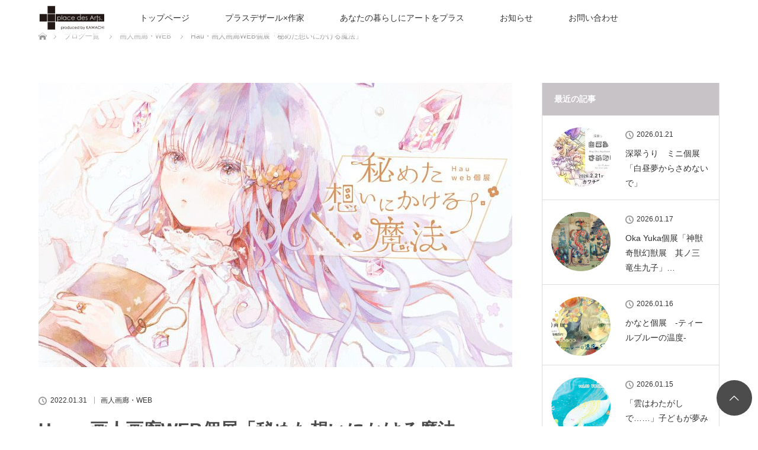

--- FILE ---
content_type: text/html; charset=UTF-8
request_url: https://do-art.jp/hau_gajin-garou_web/
body_size: 14771
content:
<!DOCTYPE html>
<html class="pc" lang="ja">
<head>
<meta charset="UTF-8">
<!--[if IE]><meta http-equiv="X-UA-Compatible" content="IE=edge"><![endif]-->
<meta name="viewport" content="width=device-width">
<title>Hau・画人画廊WEB個展「秘めた想いにかける魔法」 | プラスデザール事業部</title>
<meta name="description" content="Hau・画人画廊WEB個展「秘めた想いにかける魔法」2022年2月1日（火）～2月20日（日）画人画廊WEB展示会は作家さんの作品をペーパー3Ｄキャンバスに印刷してWEB上にて行う展示会です。※展示画像は合成となります。">
<link rel="pingback" href="https://do-art.jp/kikaku/xmlrpc.php">
<meta name='robots' content='max-image-preview:large' />
	    <script>
	        var ajaxurl = "https://do-art.jp/kikaku/wp-admin/admin-ajax.php";
	    </script>
	<link rel="alternate" type="application/rss+xml" title="プラスデザール事業部 &raquo; フィード" href="https://do-art.jp/feed/" />
<link rel="alternate" type="application/rss+xml" title="プラスデザール事業部 &raquo; コメントフィード" href="https://do-art.jp/comments/feed/" />
<link rel="alternate" type="application/rss+xml" title="プラスデザール事業部 &raquo; Hau・画人画廊WEB個展「秘めた想いにかける魔法」 のコメントのフィード" href="https://do-art.jp/hau_gajin-garou_web/feed/" />
<link rel="alternate" title="oEmbed (JSON)" type="application/json+oembed" href="https://do-art.jp/wp-json/oembed/1.0/embed?url=https%3A%2F%2Fdo-art.jp%2Fhau_gajin-garou_web%2F" />
<link rel="alternate" title="oEmbed (XML)" type="text/xml+oembed" href="https://do-art.jp/wp-json/oembed/1.0/embed?url=https%3A%2F%2Fdo-art.jp%2Fhau_gajin-garou_web%2F&#038;format=xml" />
<style id='wp-img-auto-sizes-contain-inline-css' type='text/css'>
img:is([sizes=auto i],[sizes^="auto," i]){contain-intrinsic-size:3000px 1500px}
/*# sourceURL=wp-img-auto-sizes-contain-inline-css */
</style>
<link rel='stylesheet' id='style-css' href='https://do-art.jp/kikaku/wp-content/themes/lotus_tcd039/style.css?ver=2.0.2' type='text/css' media='all' />
<style id='wp-block-library-inline-css' type='text/css'>
:root{--wp-block-synced-color:#7a00df;--wp-block-synced-color--rgb:122,0,223;--wp-bound-block-color:var(--wp-block-synced-color);--wp-editor-canvas-background:#ddd;--wp-admin-theme-color:#007cba;--wp-admin-theme-color--rgb:0,124,186;--wp-admin-theme-color-darker-10:#006ba1;--wp-admin-theme-color-darker-10--rgb:0,107,160.5;--wp-admin-theme-color-darker-20:#005a87;--wp-admin-theme-color-darker-20--rgb:0,90,135;--wp-admin-border-width-focus:2px}@media (min-resolution:192dpi){:root{--wp-admin-border-width-focus:1.5px}}.wp-element-button{cursor:pointer}:root .has-very-light-gray-background-color{background-color:#eee}:root .has-very-dark-gray-background-color{background-color:#313131}:root .has-very-light-gray-color{color:#eee}:root .has-very-dark-gray-color{color:#313131}:root .has-vivid-green-cyan-to-vivid-cyan-blue-gradient-background{background:linear-gradient(135deg,#00d084,#0693e3)}:root .has-purple-crush-gradient-background{background:linear-gradient(135deg,#34e2e4,#4721fb 50%,#ab1dfe)}:root .has-hazy-dawn-gradient-background{background:linear-gradient(135deg,#faaca8,#dad0ec)}:root .has-subdued-olive-gradient-background{background:linear-gradient(135deg,#fafae1,#67a671)}:root .has-atomic-cream-gradient-background{background:linear-gradient(135deg,#fdd79a,#004a59)}:root .has-nightshade-gradient-background{background:linear-gradient(135deg,#330968,#31cdcf)}:root .has-midnight-gradient-background{background:linear-gradient(135deg,#020381,#2874fc)}:root{--wp--preset--font-size--normal:16px;--wp--preset--font-size--huge:42px}.has-regular-font-size{font-size:1em}.has-larger-font-size{font-size:2.625em}.has-normal-font-size{font-size:var(--wp--preset--font-size--normal)}.has-huge-font-size{font-size:var(--wp--preset--font-size--huge)}.has-text-align-center{text-align:center}.has-text-align-left{text-align:left}.has-text-align-right{text-align:right}.has-fit-text{white-space:nowrap!important}#end-resizable-editor-section{display:none}.aligncenter{clear:both}.items-justified-left{justify-content:flex-start}.items-justified-center{justify-content:center}.items-justified-right{justify-content:flex-end}.items-justified-space-between{justify-content:space-between}.screen-reader-text{border:0;clip-path:inset(50%);height:1px;margin:-1px;overflow:hidden;padding:0;position:absolute;width:1px;word-wrap:normal!important}.screen-reader-text:focus{background-color:#ddd;clip-path:none;color:#444;display:block;font-size:1em;height:auto;left:5px;line-height:normal;padding:15px 23px 14px;text-decoration:none;top:5px;width:auto;z-index:100000}html :where(.has-border-color){border-style:solid}html :where([style*=border-top-color]){border-top-style:solid}html :where([style*=border-right-color]){border-right-style:solid}html :where([style*=border-bottom-color]){border-bottom-style:solid}html :where([style*=border-left-color]){border-left-style:solid}html :where([style*=border-width]){border-style:solid}html :where([style*=border-top-width]){border-top-style:solid}html :where([style*=border-right-width]){border-right-style:solid}html :where([style*=border-bottom-width]){border-bottom-style:solid}html :where([style*=border-left-width]){border-left-style:solid}html :where(img[class*=wp-image-]){height:auto;max-width:100%}:where(figure){margin:0 0 1em}html :where(.is-position-sticky){--wp-admin--admin-bar--position-offset:var(--wp-admin--admin-bar--height,0px)}@media screen and (max-width:600px){html :where(.is-position-sticky){--wp-admin--admin-bar--position-offset:0px}}

/*# sourceURL=wp-block-library-inline-css */
</style><style id='wp-block-embed-inline-css' type='text/css'>
.wp-block-embed.alignleft,.wp-block-embed.alignright,.wp-block[data-align=left]>[data-type="core/embed"],.wp-block[data-align=right]>[data-type="core/embed"]{max-width:360px;width:100%}.wp-block-embed.alignleft .wp-block-embed__wrapper,.wp-block-embed.alignright .wp-block-embed__wrapper,.wp-block[data-align=left]>[data-type="core/embed"] .wp-block-embed__wrapper,.wp-block[data-align=right]>[data-type="core/embed"] .wp-block-embed__wrapper{min-width:280px}.wp-block-cover .wp-block-embed{min-height:240px;min-width:320px}.wp-block-embed{overflow-wrap:break-word}.wp-block-embed :where(figcaption){margin-bottom:1em;margin-top:.5em}.wp-block-embed iframe{max-width:100%}.wp-block-embed__wrapper{position:relative}.wp-embed-responsive .wp-has-aspect-ratio .wp-block-embed__wrapper:before{content:"";display:block;padding-top:50%}.wp-embed-responsive .wp-has-aspect-ratio iframe{bottom:0;height:100%;left:0;position:absolute;right:0;top:0;width:100%}.wp-embed-responsive .wp-embed-aspect-21-9 .wp-block-embed__wrapper:before{padding-top:42.85%}.wp-embed-responsive .wp-embed-aspect-18-9 .wp-block-embed__wrapper:before{padding-top:50%}.wp-embed-responsive .wp-embed-aspect-16-9 .wp-block-embed__wrapper:before{padding-top:56.25%}.wp-embed-responsive .wp-embed-aspect-4-3 .wp-block-embed__wrapper:before{padding-top:75%}.wp-embed-responsive .wp-embed-aspect-1-1 .wp-block-embed__wrapper:before{padding-top:100%}.wp-embed-responsive .wp-embed-aspect-9-16 .wp-block-embed__wrapper:before{padding-top:177.77%}.wp-embed-responsive .wp-embed-aspect-1-2 .wp-block-embed__wrapper:before{padding-top:200%}
/*# sourceURL=https://do-art.jp/kikaku/wp-includes/blocks/embed/style.min.css */
</style>
<style id='global-styles-inline-css' type='text/css'>
:root{--wp--preset--aspect-ratio--square: 1;--wp--preset--aspect-ratio--4-3: 4/3;--wp--preset--aspect-ratio--3-4: 3/4;--wp--preset--aspect-ratio--3-2: 3/2;--wp--preset--aspect-ratio--2-3: 2/3;--wp--preset--aspect-ratio--16-9: 16/9;--wp--preset--aspect-ratio--9-16: 9/16;--wp--preset--color--black: #000000;--wp--preset--color--cyan-bluish-gray: #abb8c3;--wp--preset--color--white: #ffffff;--wp--preset--color--pale-pink: #f78da7;--wp--preset--color--vivid-red: #cf2e2e;--wp--preset--color--luminous-vivid-orange: #ff6900;--wp--preset--color--luminous-vivid-amber: #fcb900;--wp--preset--color--light-green-cyan: #7bdcb5;--wp--preset--color--vivid-green-cyan: #00d084;--wp--preset--color--pale-cyan-blue: #8ed1fc;--wp--preset--color--vivid-cyan-blue: #0693e3;--wp--preset--color--vivid-purple: #9b51e0;--wp--preset--gradient--vivid-cyan-blue-to-vivid-purple: linear-gradient(135deg,rgb(6,147,227) 0%,rgb(155,81,224) 100%);--wp--preset--gradient--light-green-cyan-to-vivid-green-cyan: linear-gradient(135deg,rgb(122,220,180) 0%,rgb(0,208,130) 100%);--wp--preset--gradient--luminous-vivid-amber-to-luminous-vivid-orange: linear-gradient(135deg,rgb(252,185,0) 0%,rgb(255,105,0) 100%);--wp--preset--gradient--luminous-vivid-orange-to-vivid-red: linear-gradient(135deg,rgb(255,105,0) 0%,rgb(207,46,46) 100%);--wp--preset--gradient--very-light-gray-to-cyan-bluish-gray: linear-gradient(135deg,rgb(238,238,238) 0%,rgb(169,184,195) 100%);--wp--preset--gradient--cool-to-warm-spectrum: linear-gradient(135deg,rgb(74,234,220) 0%,rgb(151,120,209) 20%,rgb(207,42,186) 40%,rgb(238,44,130) 60%,rgb(251,105,98) 80%,rgb(254,248,76) 100%);--wp--preset--gradient--blush-light-purple: linear-gradient(135deg,rgb(255,206,236) 0%,rgb(152,150,240) 100%);--wp--preset--gradient--blush-bordeaux: linear-gradient(135deg,rgb(254,205,165) 0%,rgb(254,45,45) 50%,rgb(107,0,62) 100%);--wp--preset--gradient--luminous-dusk: linear-gradient(135deg,rgb(255,203,112) 0%,rgb(199,81,192) 50%,rgb(65,88,208) 100%);--wp--preset--gradient--pale-ocean: linear-gradient(135deg,rgb(255,245,203) 0%,rgb(182,227,212) 50%,rgb(51,167,181) 100%);--wp--preset--gradient--electric-grass: linear-gradient(135deg,rgb(202,248,128) 0%,rgb(113,206,126) 100%);--wp--preset--gradient--midnight: linear-gradient(135deg,rgb(2,3,129) 0%,rgb(40,116,252) 100%);--wp--preset--font-size--small: 13px;--wp--preset--font-size--medium: 20px;--wp--preset--font-size--large: 36px;--wp--preset--font-size--x-large: 42px;--wp--preset--spacing--20: 0.44rem;--wp--preset--spacing--30: 0.67rem;--wp--preset--spacing--40: 1rem;--wp--preset--spacing--50: 1.5rem;--wp--preset--spacing--60: 2.25rem;--wp--preset--spacing--70: 3.38rem;--wp--preset--spacing--80: 5.06rem;--wp--preset--shadow--natural: 6px 6px 9px rgba(0, 0, 0, 0.2);--wp--preset--shadow--deep: 12px 12px 50px rgba(0, 0, 0, 0.4);--wp--preset--shadow--sharp: 6px 6px 0px rgba(0, 0, 0, 0.2);--wp--preset--shadow--outlined: 6px 6px 0px -3px rgb(255, 255, 255), 6px 6px rgb(0, 0, 0);--wp--preset--shadow--crisp: 6px 6px 0px rgb(0, 0, 0);}:where(.is-layout-flex){gap: 0.5em;}:where(.is-layout-grid){gap: 0.5em;}body .is-layout-flex{display: flex;}.is-layout-flex{flex-wrap: wrap;align-items: center;}.is-layout-flex > :is(*, div){margin: 0;}body .is-layout-grid{display: grid;}.is-layout-grid > :is(*, div){margin: 0;}:where(.wp-block-columns.is-layout-flex){gap: 2em;}:where(.wp-block-columns.is-layout-grid){gap: 2em;}:where(.wp-block-post-template.is-layout-flex){gap: 1.25em;}:where(.wp-block-post-template.is-layout-grid){gap: 1.25em;}.has-black-color{color: var(--wp--preset--color--black) !important;}.has-cyan-bluish-gray-color{color: var(--wp--preset--color--cyan-bluish-gray) !important;}.has-white-color{color: var(--wp--preset--color--white) !important;}.has-pale-pink-color{color: var(--wp--preset--color--pale-pink) !important;}.has-vivid-red-color{color: var(--wp--preset--color--vivid-red) !important;}.has-luminous-vivid-orange-color{color: var(--wp--preset--color--luminous-vivid-orange) !important;}.has-luminous-vivid-amber-color{color: var(--wp--preset--color--luminous-vivid-amber) !important;}.has-light-green-cyan-color{color: var(--wp--preset--color--light-green-cyan) !important;}.has-vivid-green-cyan-color{color: var(--wp--preset--color--vivid-green-cyan) !important;}.has-pale-cyan-blue-color{color: var(--wp--preset--color--pale-cyan-blue) !important;}.has-vivid-cyan-blue-color{color: var(--wp--preset--color--vivid-cyan-blue) !important;}.has-vivid-purple-color{color: var(--wp--preset--color--vivid-purple) !important;}.has-black-background-color{background-color: var(--wp--preset--color--black) !important;}.has-cyan-bluish-gray-background-color{background-color: var(--wp--preset--color--cyan-bluish-gray) !important;}.has-white-background-color{background-color: var(--wp--preset--color--white) !important;}.has-pale-pink-background-color{background-color: var(--wp--preset--color--pale-pink) !important;}.has-vivid-red-background-color{background-color: var(--wp--preset--color--vivid-red) !important;}.has-luminous-vivid-orange-background-color{background-color: var(--wp--preset--color--luminous-vivid-orange) !important;}.has-luminous-vivid-amber-background-color{background-color: var(--wp--preset--color--luminous-vivid-amber) !important;}.has-light-green-cyan-background-color{background-color: var(--wp--preset--color--light-green-cyan) !important;}.has-vivid-green-cyan-background-color{background-color: var(--wp--preset--color--vivid-green-cyan) !important;}.has-pale-cyan-blue-background-color{background-color: var(--wp--preset--color--pale-cyan-blue) !important;}.has-vivid-cyan-blue-background-color{background-color: var(--wp--preset--color--vivid-cyan-blue) !important;}.has-vivid-purple-background-color{background-color: var(--wp--preset--color--vivid-purple) !important;}.has-black-border-color{border-color: var(--wp--preset--color--black) !important;}.has-cyan-bluish-gray-border-color{border-color: var(--wp--preset--color--cyan-bluish-gray) !important;}.has-white-border-color{border-color: var(--wp--preset--color--white) !important;}.has-pale-pink-border-color{border-color: var(--wp--preset--color--pale-pink) !important;}.has-vivid-red-border-color{border-color: var(--wp--preset--color--vivid-red) !important;}.has-luminous-vivid-orange-border-color{border-color: var(--wp--preset--color--luminous-vivid-orange) !important;}.has-luminous-vivid-amber-border-color{border-color: var(--wp--preset--color--luminous-vivid-amber) !important;}.has-light-green-cyan-border-color{border-color: var(--wp--preset--color--light-green-cyan) !important;}.has-vivid-green-cyan-border-color{border-color: var(--wp--preset--color--vivid-green-cyan) !important;}.has-pale-cyan-blue-border-color{border-color: var(--wp--preset--color--pale-cyan-blue) !important;}.has-vivid-cyan-blue-border-color{border-color: var(--wp--preset--color--vivid-cyan-blue) !important;}.has-vivid-purple-border-color{border-color: var(--wp--preset--color--vivid-purple) !important;}.has-vivid-cyan-blue-to-vivid-purple-gradient-background{background: var(--wp--preset--gradient--vivid-cyan-blue-to-vivid-purple) !important;}.has-light-green-cyan-to-vivid-green-cyan-gradient-background{background: var(--wp--preset--gradient--light-green-cyan-to-vivid-green-cyan) !important;}.has-luminous-vivid-amber-to-luminous-vivid-orange-gradient-background{background: var(--wp--preset--gradient--luminous-vivid-amber-to-luminous-vivid-orange) !important;}.has-luminous-vivid-orange-to-vivid-red-gradient-background{background: var(--wp--preset--gradient--luminous-vivid-orange-to-vivid-red) !important;}.has-very-light-gray-to-cyan-bluish-gray-gradient-background{background: var(--wp--preset--gradient--very-light-gray-to-cyan-bluish-gray) !important;}.has-cool-to-warm-spectrum-gradient-background{background: var(--wp--preset--gradient--cool-to-warm-spectrum) !important;}.has-blush-light-purple-gradient-background{background: var(--wp--preset--gradient--blush-light-purple) !important;}.has-blush-bordeaux-gradient-background{background: var(--wp--preset--gradient--blush-bordeaux) !important;}.has-luminous-dusk-gradient-background{background: var(--wp--preset--gradient--luminous-dusk) !important;}.has-pale-ocean-gradient-background{background: var(--wp--preset--gradient--pale-ocean) !important;}.has-electric-grass-gradient-background{background: var(--wp--preset--gradient--electric-grass) !important;}.has-midnight-gradient-background{background: var(--wp--preset--gradient--midnight) !important;}.has-small-font-size{font-size: var(--wp--preset--font-size--small) !important;}.has-medium-font-size{font-size: var(--wp--preset--font-size--medium) !important;}.has-large-font-size{font-size: var(--wp--preset--font-size--large) !important;}.has-x-large-font-size{font-size: var(--wp--preset--font-size--x-large) !important;}
/*# sourceURL=global-styles-inline-css */
</style>

<style id='classic-theme-styles-inline-css' type='text/css'>
/*! This file is auto-generated */
.wp-block-button__link{color:#fff;background-color:#32373c;border-radius:9999px;box-shadow:none;text-decoration:none;padding:calc(.667em + 2px) calc(1.333em + 2px);font-size:1.125em}.wp-block-file__button{background:#32373c;color:#fff;text-decoration:none}
/*# sourceURL=/wp-includes/css/classic-themes.min.css */
</style>
<link rel='stylesheet' id='contact-form-7-css' href='https://do-art.jp/kikaku/wp-content/plugins/contact-form-7/includes/css/styles.css?ver=6.1.4' type='text/css' media='all' />
<link rel='stylesheet' id='tcd-maps-css' href='https://do-art.jp/kikaku/wp-content/plugins/tcd-google-maps/admin.css?ver=6.9' type='text/css' media='all' />
<link rel='stylesheet' id='mts_simple_booking_front_css-css' href='https://do-art.jp/kikaku/wp-content/plugins/mts-simple-booking-c/css/mtssb-front.css?ver=6.9' type='text/css' media='all' />
<link rel='stylesheet' id='yesno_style-css' href='https://do-art.jp/kikaku/wp-content/plugins/yesno/css/style.css?ver=1.0.12' type='text/css' media='all' />
<script type="text/javascript" src="https://do-art.jp/kikaku/wp-includes/js/jquery/jquery.min.js?ver=3.7.1" id="jquery-core-js"></script>
<script type="text/javascript" src="https://do-art.jp/kikaku/wp-includes/js/jquery/jquery-migrate.min.js?ver=3.4.1" id="jquery-migrate-js"></script>
<link rel="https://api.w.org/" href="https://do-art.jp/wp-json/" /><link rel="alternate" title="JSON" type="application/json" href="https://do-art.jp/wp-json/wp/v2/posts/5292" /><link rel="canonical" href="https://do-art.jp/hau_gajin-garou_web/" />
<link rel='shortlink' href='https://do-art.jp/?p=5292' />
<!-- Favicon Rotator -->
<!-- End Favicon Rotator -->

<link rel="stylesheet" media="screen and (max-width:770px)" href="https://do-art.jp/kikaku/wp-content/themes/lotus_tcd039/responsive.css?ver=2.0.2">
<link rel="stylesheet" href="https://do-art.jp/kikaku/wp-content/themes/lotus_tcd039/css/footer-bar.css?ver=2.0.2">

<script src="https://do-art.jp/kikaku/wp-content/themes/lotus_tcd039/js/jquery.easing.1.3.js?ver=2.0.2"></script>
<script src="https://do-art.jp/kikaku/wp-content/themes/lotus_tcd039/js/jscript.js?ver=2.0.2"></script>
<script src="https://do-art.jp/kikaku/wp-content/themes/lotus_tcd039/js/functions.js?ver=2.0.2"></script>
<script src="https://do-art.jp/kikaku/wp-content/themes/lotus_tcd039/js/comment.js?ver=2.0.2"></script>
<script src="https://do-art.jp/kikaku/wp-content/themes/lotus_tcd039/js/header_fix.js?ver=2.0.2"></script>

<style type="text/css">
body, input, textarea { font-family: Verdana, "ヒラギノ角ゴ ProN W3", "Hiragino Kaku Gothic ProN", "メイリオ", Meiryo, sans-serif; }
.rich_font { font-family: Verdana, "ヒラギノ角ゴ ProN W3", "Hiragino Kaku Gothic ProN", "メイリオ", Meiryo, sans-serif; }

body { font-size:14px; }

.pc #header .logo { font-size:28px; }
.mobile #header .logo { font-size:18px; }
.pc #header .desc { font-size:12px; }
#footer_logo .logo { font-size:40px; }
#footer_logo .desc { font-size:12px; }
.pc #header #logo_text_fixed .logo { font-size:21px; }

.index_box_list .image img, #index_blog_list li .image img, #related_post li a.image img, .styled_post_list1 .image img, #recent_news .image img{
  -webkit-transition: all 0.35s ease-in-out; -moz-transition: all 0.35s ease-in-out; transition: all 0.35s ease-in-out;
  -webkit-transform: scale(1); -moz-transform: scale(1); -ms-transform: scale(1); -o-transform: scale(1); transform: scale(1);
  -webkit-backface-visibility:hidden; backface-visibility:hidden;
}
.index_box_list .image a:hover img, #index_blog_list li .image:hover img, #related_post li a.image:hover img, .styled_post_list1 .image:hover img, #recent_news .image:hover img{
 -webkit-transform: scale(1.2); -moz-transform: scale(1.2); -ms-transform: scale(1.2); -o-transform: scale(1.2); transform: scale(1.2);
}

.pc .home #header_top{ background:rgba(255,255,255,1) }
.pc .home #global_menu{ background:rgba(255,255,255,0.7) }
.pc .header_fix #header{ background:rgba(255,255,255,1) }
	.pc .not_home #header{ background:rgba(255,255,255,0.7) }
.pc .not_home.header_fix2 #header{ background:rgba(255,255,255,1) }
.pc #global_menu > ul > li > a{ color:#333333; }

.pc #index_content2 .catchphrase .headline { font-size:40px; }
.pc #index_content2 .catchphrase .desc { font-size:15px; }

#post_title { font-size:30px; }
.post_content { font-size:14px; }

a:hover, #comment_header ul li a:hover, .pc #global_menu > ul > li.active > a, .pc #global_menu li.current-menu-item > a, .pc #global_menu > ul > li > a:hover, #header_logo .logo a:hover, #bread_crumb li.home a:hover:before, #bread_crumb li a:hover,
 .footer_menu li:first-child a, .footer_menu li:only-child a, #previous_next_post a:hover, .color_headline
  { color:#4D4C4C; }

.pc #global_menu ul ul a, #return_top a, .next_page_link a:hover, .page_navi a:hover, .collapse_category_list li a:hover .count, .index_archive_link a:hover, .slick-arrow:hover, #header_logo_index .link:hover,
 #previous_next_page a:hover, .page_navi p.back a:hover, .collapse_category_list li a:hover .count, .mobile #global_menu li a:hover,
  #wp-calendar td a:hover, #wp-calendar #prev a:hover, #wp-calendar #next a:hover, .widget_search #search-btn input:hover, .widget_search #searchsubmit:hover, .side_widget.google_search #searchsubmit:hover,
   #submit_comment:hover, #comment_header ul li a:hover, #comment_header ul li.comment_switch_active a, #comment_header #comment_closed p, #post_pagination a:hover, #post_pagination p, a.menu_button:hover, .mobile .footer_menu a:hover, .mobile #footer_menu_bottom li a:hover
    { background-color:#4D4C4C; }

.pc #global_menu ul ul a:hover, #return_top a:hover
 { background-color:#000000; }

.side_headline, #footer_address, #recent_news .headline, .page_navi span.current
 { background-color:#C7C3C7; }

#index_content1_top
 { background-color:#FFFFFF; }

#comment_textarea textarea:focus, #guest_info input:focus, #comment_header ul li a:hover, #comment_header ul li.comment_switch_active a, #comment_header #comment_closed p
 { border-color:#4D4C4C; }

#comment_header ul li.comment_switch_active a:after, #comment_header #comment_closed p:after
 { border-color:#4D4C4C transparent transparent transparent; }

.collapse_category_list li a:before
 { border-color: transparent transparent transparent #4D4C4C; }


  #site_loader_spinner { border:4px solid rgba(77,76,76,0.2); border-top-color:#4D4C4C; }


</style>


<script type="text/javascript">
jQuery(document).ready(function($){
  $('a').not('a[href^="#"], a[href^="tel"], [href^="javascript:void(0);"], a[target="_blank"]').click(function(){
    var pass = $(this).attr("href");
    $('body').fadeOut();
    setTimeout(function(){
      location.href = pass;
    },300);
    return false;
  });
});
</script>


<style type="text/css"></style><link rel="icon" href="https://do-art.jp/kikaku/wp-content/uploads/2019/07/cropped-fani2-1-32x32.jpg" sizes="32x32" />
<link rel="icon" href="https://do-art.jp/kikaku/wp-content/uploads/2019/07/cropped-fani2-1-192x192.jpg" sizes="192x192" />
<link rel="apple-touch-icon" href="https://do-art.jp/kikaku/wp-content/uploads/2019/07/cropped-fani2-1-180x180.jpg" />
<meta name="msapplication-TileImage" content="https://do-art.jp/kikaku/wp-content/uploads/2019/07/cropped-fani2-1-270x270.jpg" />
		<style type="text/css" id="wp-custom-css">
			#return_top {
    position: fixed;
    right: 10px;
    bottom: 90px;
    z-index: 10;
    -webkit-transform: translate3d(0,120%,0);
    transform: translate3d(0,120%,0);
    -webkit-transition: -webkit-transform 0.35s;
    transition: transform 0.35s;
}		</style>
		</head>
<link rel=”SHORTCUT ICON” href=”https://do-art.jp/kikaku/wp-content/uploads/2019/06/favicon.ico” />
<body id="body" class="wp-singular post-template-default single single-post postid-5292 single-format-standard wp-theme-lotus_tcd039 mobile_header_fix not_home fix_top">

<div id="site_loader_overlay">
 <div id="site_loader_spinner"></div>
</div>

 <div id="header">
  <div id="header_top">
   <div id="header_logo">
    <div id="logo_image">
 <h1 class="logo">
  <a href="https://do-art.jp/" title="プラスデザール事業部" data-label="プラスデザール事業部"><img class="h_logo" src="https://do-art.jp/kikaku/wp-content/uploads/2019/04/rogo427.png?1769011909" alt="プラスデザール事業部" title="プラスデザール事業部" /></a>
 </h1>
</div>
   </div>
  </div><!-- END #header_top -->
    <div id="header_bottom">
   <a href="#" class="menu_button"><span>menu</span></a>
   <div id="logo_image_fixed">
 <p class="logo"><a href="https://do-art.jp/" title="プラスデザール事業部"><img class="s_logo" src="https://do-art.jp/kikaku/wp-content/uploads/2019/04/rogo0427_2.png?1769011909" alt="プラスデザール事業部" title="プラスデザール事業部" /></a></p>
</div>
   <div id="global_menu">
    <ul id="menu-%e3%82%b5%e3%83%b3%e3%83%97%e3%83%ab%e3%83%a1%e3%83%8b%e3%83%a5%e3%83%bc" class="menu"><li id="menu-item-17" class="menu-item menu-item-type-custom menu-item-object-custom menu-item-home menu-item-has-children menu-item-17"><a href="https://do-art.jp/">トップページ</a>
<ul class="sub-menu">
	<li id="menu-item-76" class="menu-item menu-item-type-post_type menu-item-object-page menu-item-76"><a href="https://do-art.jp/plec_des_arts/">プラスデザール事業部</a></li>
</ul>
</li>
<li id="menu-item-23" class="menu-item menu-item-type-custom menu-item-object-custom menu-item-has-children menu-item-23"><a href="#">プラスデザール×作家</a>
<ul class="sub-menu">
	<li id="menu-item-58" class="menu-item menu-item-type-post_type menu-item-object-page menu-item-58"><a href="https://do-art.jp/artman-gallery/">画人画廊　Artman Gallery</a></li>
	<li id="menu-item-7671" class="menu-item menu-item-type-custom menu-item-object-custom menu-item-7671"><a href="https://do-art.jp/category/gajin_garou/artman_online/">画人画廊・on line</a></li>
	<li id="menu-item-69" class="menu-item menu-item-type-post_type menu-item-object-page menu-item-69"><a href="https://do-art.jp/art-match/">ART MATCH</a></li>
	<li id="menu-item-36" class="menu-item menu-item-type-taxonomy menu-item-object-category menu-item-36"><a href="https://do-art.jp/category/illustration_column/">イラストコラム</a></li>
</ul>
</li>
<li id="menu-item-29" class="menu-item menu-item-type-custom menu-item-object-custom menu-item-has-children menu-item-29"><a href="#">あなたの暮らしにアートをプラス</a>
<ul class="sub-menu">
	<li id="menu-item-72" class="menu-item menu-item-type-post_type menu-item-object-page menu-item-72"><a href="https://do-art.jp/do-art/">do Art.</a></li>
	<li id="menu-item-1033" class="menu-item menu-item-type-post_type menu-item-object-page menu-item-1033"><a href="https://do-art.jp/netshop/">do Art.通販サイト</a></li>
	<li id="menu-item-1776" class="menu-item menu-item-type-post_type menu-item-object-page menu-item-1776"><a href="https://do-art.jp/artman-gallery-2/">artman gallery</a></li>
	<li id="menu-item-1106" class="menu-item menu-item-type-post_type menu-item-object-page menu-item-1106"><a href="https://do-art.jp/kawachi_youtube/">KAWACHI公式 youtubeチャンネル</a></li>
</ul>
</li>
<li id="menu-item-35" class="menu-item menu-item-type-custom menu-item-object-custom menu-item-has-children menu-item-35"><a href="#">お知らせ</a>
<ul class="sub-menu">
	<li id="menu-item-113" class="menu-item menu-item-type-post_type menu-item-object-page menu-item-113"><a href="https://do-art.jp/00artist/">00ARTIST企画</a></li>
	<li id="menu-item-142" class="menu-item menu-item-type-taxonomy menu-item-object-category menu-item-142"><a href="https://do-art.jp/category/info/">お知らせ</a></li>
</ul>
</li>
<li id="menu-item-41" class="menu-item menu-item-type-custom menu-item-object-custom menu-item-has-children menu-item-41"><a href="#">お問い合わせ</a>
<ul class="sub-menu">
	<li id="menu-item-116" class="menu-item menu-item-type-post_type menu-item-object-page menu-item-116"><a href="https://do-art.jp/shop/">実店舗</a></li>
	<li id="menu-item-127" class="menu-item menu-item-type-post_type menu-item-object-page menu-item-127"><a href="https://do-art.jp/infomation/">お問い合わせ</a></li>
</ul>
</li>
</ul>   </div>
  </div><!-- END #header_bottom -->
   </div><!-- END #header -->

    
 <div id="main_contents" class="clearfix">


<div id="bread_crumb">

<ul class="clearfix">
 <li itemscope="itemscope" itemtype="http://data-vocabulary.org/Breadcrumb" class="home"><a itemprop="url" href="https://do-art.jp/"><span itemprop="title" >ホーム</span></a></li>

 <li itemscope="itemscope" itemtype="http://data-vocabulary.org/Breadcrumb"><a itemprop="url" href="https://do-art.jp/%e3%83%96%e3%83%ad%e3%82%b0%e4%b8%80%e8%a6%a7%e3%83%9a%e3%83%bc%e3%82%b8/"><span itemprop="title" >ブログ一覧</span></a></li>
 <li itemscope="itemscope" itemtype="http://data-vocabulary.org/Breadcrumb">
   <a itemprop="url" href="https://do-art.jp/category/gajin_garou/garou_web/"><span itemprop="title">画人画廊・WEB</span></a>
     </li>
 <li class="last">Hau・画人画廊WEB個展「秘めた想いにかける魔法」</li>

</ul>
</div>

<div id="main_col" class="clearfix">

<div id="left_col">

 
 <div id="article">

      <div id="post_image">
   <img width="800" height="480" src="https://do-art.jp/kikaku/wp-content/uploads/2022/01/hau0-800x480.jpg" class="attachment-size5 size-size5 wp-post-image" alt="" decoding="async" fetchpriority="high" />  </div>
    
  <ul id="post_meta_top" class="clearfix">
   <li class="date"><time class="entry-date updated" datetime="2022-01-31T15:40:28+09:00">2022.01.31</time></li>   <li class="category"><a href="https://do-art.jp/category/gajin_garou/garou_web/">画人画廊・WEB</a>
</li>  </ul>

  <h2 id="post_title" class="rich_font color_headline">Hau・画人画廊WEB個展「秘めた想いにかける魔法」</h2>

    <div class="single_share clearfix" id="single_share_top">
   
<!--Type1-->

<div id="share_top1">

 

<div class="sns">
<ul class="type1 clearfix">
<!--Twitterボタン-->
<li class="twitter">
<a href="http://twitter.com/share?text=Hau%E3%83%BB%E7%94%BB%E4%BA%BA%E7%94%BB%E5%BB%8AWEB%E5%80%8B%E5%B1%95%E3%80%8C%E7%A7%98%E3%82%81%E3%81%9F%E6%83%B3%E3%81%84%E3%81%AB%E3%81%8B%E3%81%91%E3%82%8B%E9%AD%94%E6%B3%95%E3%80%8D&url=https%3A%2F%2Fdo-art.jp%2Fhau_gajin-garou_web%2F&via=&tw_p=tweetbutton&related=" onclick="javascript:window.open(this.href, '', 'menubar=no,toolbar=no,resizable=yes,scrollbars=yes,height=400,width=600');return false;"><i class="icon-twitter"></i><span class="ttl">Tweet</span><span class="share-count"></span></a></li>

<!--Facebookボタン-->
<li class="facebook">
<a href="//www.facebook.com/sharer/sharer.php?u=https://do-art.jp/hau_gajin-garou_web/&amp;t=Hau%E3%83%BB%E7%94%BB%E4%BA%BA%E7%94%BB%E5%BB%8AWEB%E5%80%8B%E5%B1%95%E3%80%8C%E7%A7%98%E3%82%81%E3%81%9F%E6%83%B3%E3%81%84%E3%81%AB%E3%81%8B%E3%81%91%E3%82%8B%E9%AD%94%E6%B3%95%E3%80%8D" class="facebook-btn-icon-link" target="blank" rel="nofollow"><i class="icon-facebook"></i><span class="ttl">Share</span><span class="share-count"></span></a></li>

<!--Google+ボタン-->
<li class="googleplus">
<a href="https://plus.google.com/share?url=https%3A%2F%2Fdo-art.jp%2Fhau_gajin-garou_web%2F" onclick="javascript:window.open(this.href, '', 'menubar=no,toolbar=no,resizable=yes,scrollbars=yes,height=600,width=500');return false;"><i class="icon-google-plus"></i><span class="ttl">+1</span><span class="share-count"></span></a></li>

<!--Hatebuボタン-->
<li class="hatebu">
<a href="http://b.hatena.ne.jp/add?mode=confirm&url=https%3A%2F%2Fdo-art.jp%2Fhau_gajin-garou_web%2F" onclick="javascript:window.open(this.href, '', 'menubar=no,toolbar=no,resizable=yes,scrollbars=yes,height=400,width=510');return false;" ><i class="icon-hatebu"></i><span class="ttl">Hatena</span><span class="share-count"></span></a></li>

<!--Pocketボタン-->
<li class="pocket">
<a href="http://getpocket.com/edit?url=https%3A%2F%2Fdo-art.jp%2Fhau_gajin-garou_web%2F&title=Hau%E3%83%BB%E7%94%BB%E4%BA%BA%E7%94%BB%E5%BB%8AWEB%E5%80%8B%E5%B1%95%E3%80%8C%E7%A7%98%E3%82%81%E3%81%9F%E6%83%B3%E3%81%84%E3%81%AB%E3%81%8B%E3%81%91%E3%82%8B%E9%AD%94%E6%B3%95%E3%80%8D" target="blank"><i class="icon-pocket"></i><span class="ttl">Pocket</span><span class="share-count"></span></a></li>

<!--RSSボタン-->
<li class="rss">
<a href="https://do-art.jp/?feed=rss2" target="blank"><i class="icon-rss"></i><span class="ttl">RSS</span></a></li>

<!--Feedlyボタン-->
<li class="feedly">
<a href="http://feedly.com/index.html#subscription%2Ffeed%2Fhttp%3A%2F%2F%3ffeed%3drss2" target="blank"><i class="icon-feedly"></i><span class="ttl">feedly</span><span class="share-count"></span></a></li>

<!--Pinterestボタン-->
<li class="pinterest">
<a rel="nofollow" target="_blank" href="https://www.pinterest.com/pin/create/button/?url=https%3A%2F%2Fdo-art.jp%2Fhau_gajin-garou_web%2F&media=https://do-art.jp/kikaku/wp-content/uploads/2022/01/hau0.jpg&description=Hau%E3%83%BB%E7%94%BB%E4%BA%BA%E7%94%BB%E5%BB%8AWEB%E5%80%8B%E5%B1%95%E3%80%8C%E7%A7%98%E3%82%81%E3%81%9F%E6%83%B3%E3%81%84%E3%81%AB%E3%81%8B%E3%81%91%E3%82%8B%E9%AD%94%E6%B3%95%E3%80%8D"><i class="icon-pinterest"></i><span class="ttl">Pin&nbsp;it</span></a></li>

</ul>
</div>

</div>


<!--Type2-->

<!--Type3-->

<!--Type4-->

<!--Type5-->
  </div>
  
 <!-- banner2 -->
 
  <div class="post_content clearfix">
   <h1>Hau・画人画廊WEB個展「秘めた想いにかける魔法」</h1>
<h1>2022年2月1日（火）～2月20日（日）</h1>
<p>画人画廊WEB展示会は作家さんの作品をペーパー3Ｄキャンバスに印刷してWEB上にて行う展示会です。<br />
<span style="color: #ff6600;">※展示画像は合成となります。実際の色味と少し異なりますのでご了承くださいませ。</span></p>
<p>ペーパー3Ｄキャンバスに印刷された作品は一律、1点1500円+税（送料別途）でお買い求め頂けます。<br />
※下記バナーをクリックしてください</p>
<p>作品のサイズは10㎝×10㎝×3.5㎝の紙製キャンバス。軽量なので虫ピンなどで飾る事が出来ます。</p>
<p><a href="https://do-art.stores.jp/?category_id=5ea2810cbd21787f5ddfe080" rel="attachment wp-att-1324"><img decoding="async" class="aligncenter wp-image-1324 size-full" src="https://do-art.jp/kikaku/wp-content/uploads/2020/04/wessite.jpg" alt="" width="800" height="142" srcset="https://do-art.jp/kikaku/wp-content/uploads/2020/04/wessite.jpg 800w, https://do-art.jp/kikaku/wp-content/uploads/2020/04/wessite-300x53.jpg 300w, https://do-art.jp/kikaku/wp-content/uploads/2020/04/wessite-768x136.jpg 768w" sizes="(max-width: 800px) 100vw, 800px" /></a></p>
<p><strong><span style="color: #ff6600;">〇作品画像アーティストの著作物の為、無断転載・無断使用はご遠慮下さい。</span></strong></p>
<hr />
<p><a href="https://do-art.jp/hau_gajin-garou_web/hau1-2/" rel="attachment wp-att-5293"><img decoding="async" class="aligncenter size-full wp-image-5293" src="https://do-art.jp/kikaku/wp-content/uploads/2022/01/hau1-2.jpg" alt="" width="1000" height="1001" srcset="https://do-art.jp/kikaku/wp-content/uploads/2022/01/hau1-2.jpg 1000w, https://do-art.jp/kikaku/wp-content/uploads/2022/01/hau1-2-300x300.jpg 300w, https://do-art.jp/kikaku/wp-content/uploads/2022/01/hau1-2-150x150.jpg 150w, https://do-art.jp/kikaku/wp-content/uploads/2022/01/hau1-2-768x769.jpg 768w, https://do-art.jp/kikaku/wp-content/uploads/2022/01/hau1-2-200x200.jpg 200w, https://do-art.jp/kikaku/wp-content/uploads/2022/01/hau1-2-120x120.jpg 120w" sizes="(max-width: 1000px) 100vw, 1000px" /></a></p>
<p>作品NO.001</p>
<hr />
<p><a href="https://do-art.jp/hau_gajin-garou_web/hau2/" rel="attachment wp-att-5294"><img loading="lazy" decoding="async" class="aligncenter size-full wp-image-5294" src="https://do-art.jp/kikaku/wp-content/uploads/2022/01/hau2.jpg" alt="" width="1000" height="1001" srcset="https://do-art.jp/kikaku/wp-content/uploads/2022/01/hau2.jpg 1000w, https://do-art.jp/kikaku/wp-content/uploads/2022/01/hau2-300x300.jpg 300w, https://do-art.jp/kikaku/wp-content/uploads/2022/01/hau2-150x150.jpg 150w, https://do-art.jp/kikaku/wp-content/uploads/2022/01/hau2-768x769.jpg 768w, https://do-art.jp/kikaku/wp-content/uploads/2022/01/hau2-200x200.jpg 200w, https://do-art.jp/kikaku/wp-content/uploads/2022/01/hau2-120x120.jpg 120w" sizes="auto, (max-width: 1000px) 100vw, 1000px" /></a></p>
<p>作品NO.002</p>
<hr />
<p><a href="https://do-art.jp/hau_gajin-garou_web/hau3/" rel="attachment wp-att-5295"><img loading="lazy" decoding="async" class="aligncenter size-full wp-image-5295" src="https://do-art.jp/kikaku/wp-content/uploads/2022/01/hau3.jpg" alt="" width="1000" height="1001" srcset="https://do-art.jp/kikaku/wp-content/uploads/2022/01/hau3.jpg 1000w, https://do-art.jp/kikaku/wp-content/uploads/2022/01/hau3-300x300.jpg 300w, https://do-art.jp/kikaku/wp-content/uploads/2022/01/hau3-150x150.jpg 150w, https://do-art.jp/kikaku/wp-content/uploads/2022/01/hau3-768x769.jpg 768w, https://do-art.jp/kikaku/wp-content/uploads/2022/01/hau3-200x200.jpg 200w, https://do-art.jp/kikaku/wp-content/uploads/2022/01/hau3-120x120.jpg 120w" sizes="auto, (max-width: 1000px) 100vw, 1000px" /></a></p>
<p>作品NO.003</p>
<hr />
<p><a href="https://do-art.jp/hau_gajin-garou_web/hau4/" rel="attachment wp-att-5296"><img loading="lazy" decoding="async" class="aligncenter size-full wp-image-5296" src="https://do-art.jp/kikaku/wp-content/uploads/2022/01/hau4.jpg" alt="" width="1000" height="1001" srcset="https://do-art.jp/kikaku/wp-content/uploads/2022/01/hau4.jpg 1000w, https://do-art.jp/kikaku/wp-content/uploads/2022/01/hau4-300x300.jpg 300w, https://do-art.jp/kikaku/wp-content/uploads/2022/01/hau4-150x150.jpg 150w, https://do-art.jp/kikaku/wp-content/uploads/2022/01/hau4-768x769.jpg 768w, https://do-art.jp/kikaku/wp-content/uploads/2022/01/hau4-200x200.jpg 200w, https://do-art.jp/kikaku/wp-content/uploads/2022/01/hau4-120x120.jpg 120w" sizes="auto, (max-width: 1000px) 100vw, 1000px" /></a></p>
<p>作品NO.004</p>
<hr />
<p><a href="https://do-art.jp/hau_gajin-garou_web/hau5/" rel="attachment wp-att-5297"><img loading="lazy" decoding="async" class="aligncenter size-full wp-image-5297" src="https://do-art.jp/kikaku/wp-content/uploads/2022/01/hau5.jpg" alt="" width="1000" height="1001" srcset="https://do-art.jp/kikaku/wp-content/uploads/2022/01/hau5.jpg 1000w, https://do-art.jp/kikaku/wp-content/uploads/2022/01/hau5-300x300.jpg 300w, https://do-art.jp/kikaku/wp-content/uploads/2022/01/hau5-150x150.jpg 150w, https://do-art.jp/kikaku/wp-content/uploads/2022/01/hau5-768x769.jpg 768w, https://do-art.jp/kikaku/wp-content/uploads/2022/01/hau5-200x200.jpg 200w, https://do-art.jp/kikaku/wp-content/uploads/2022/01/hau5-120x120.jpg 120w" sizes="auto, (max-width: 1000px) 100vw, 1000px" /></a></p>
<p>作品NO.005</p>
<hr />
<p><a href="https://do-art.jp/hau_gajin-garou_web/hau6/" rel="attachment wp-att-5298"><img loading="lazy" decoding="async" class="aligncenter size-full wp-image-5298" src="https://do-art.jp/kikaku/wp-content/uploads/2022/01/hau6.jpg" alt="" width="1000" height="1001" srcset="https://do-art.jp/kikaku/wp-content/uploads/2022/01/hau6.jpg 1000w, https://do-art.jp/kikaku/wp-content/uploads/2022/01/hau6-300x300.jpg 300w, https://do-art.jp/kikaku/wp-content/uploads/2022/01/hau6-150x150.jpg 150w, https://do-art.jp/kikaku/wp-content/uploads/2022/01/hau6-768x769.jpg 768w, https://do-art.jp/kikaku/wp-content/uploads/2022/01/hau6-200x200.jpg 200w, https://do-art.jp/kikaku/wp-content/uploads/2022/01/hau6-120x120.jpg 120w" sizes="auto, (max-width: 1000px) 100vw, 1000px" /></a></p>
<p>作品NO.006</p>
<hr />
<p><a href="https://do-art.jp/hau_gajin-garou_web/hau7/" rel="attachment wp-att-5299"><img loading="lazy" decoding="async" class="aligncenter size-full wp-image-5299" src="https://do-art.jp/kikaku/wp-content/uploads/2022/01/hau7.jpg" alt="" width="1000" height="1001" srcset="https://do-art.jp/kikaku/wp-content/uploads/2022/01/hau7.jpg 1000w, https://do-art.jp/kikaku/wp-content/uploads/2022/01/hau7-300x300.jpg 300w, https://do-art.jp/kikaku/wp-content/uploads/2022/01/hau7-150x150.jpg 150w, https://do-art.jp/kikaku/wp-content/uploads/2022/01/hau7-768x769.jpg 768w, https://do-art.jp/kikaku/wp-content/uploads/2022/01/hau7-200x200.jpg 200w, https://do-art.jp/kikaku/wp-content/uploads/2022/01/hau7-120x120.jpg 120w" sizes="auto, (max-width: 1000px) 100vw, 1000px" /></a></p>
<p>作品NO.007</p>
<hr />
<p><a href="https://do-art.jp/hau_gajin-garou_web/hau8/" rel="attachment wp-att-5300"><img loading="lazy" decoding="async" class="aligncenter size-full wp-image-5300" src="https://do-art.jp/kikaku/wp-content/uploads/2022/01/hau8.jpg" alt="" width="1000" height="1001" srcset="https://do-art.jp/kikaku/wp-content/uploads/2022/01/hau8.jpg 1000w, https://do-art.jp/kikaku/wp-content/uploads/2022/01/hau8-300x300.jpg 300w, https://do-art.jp/kikaku/wp-content/uploads/2022/01/hau8-150x150.jpg 150w, https://do-art.jp/kikaku/wp-content/uploads/2022/01/hau8-768x769.jpg 768w, https://do-art.jp/kikaku/wp-content/uploads/2022/01/hau8-200x200.jpg 200w, https://do-art.jp/kikaku/wp-content/uploads/2022/01/hau8-120x120.jpg 120w" sizes="auto, (max-width: 1000px) 100vw, 1000px" /></a></p>
<p>作品NO.008</p>
<hr />
<p><a href="https://do-art.jp/hau_gajin-garou_web/hau9/" rel="attachment wp-att-5301"><img loading="lazy" decoding="async" class="aligncenter size-full wp-image-5301" src="https://do-art.jp/kikaku/wp-content/uploads/2022/01/hau9.jpg" alt="" width="1000" height="1001" srcset="https://do-art.jp/kikaku/wp-content/uploads/2022/01/hau9.jpg 1000w, https://do-art.jp/kikaku/wp-content/uploads/2022/01/hau9-300x300.jpg 300w, https://do-art.jp/kikaku/wp-content/uploads/2022/01/hau9-150x150.jpg 150w, https://do-art.jp/kikaku/wp-content/uploads/2022/01/hau9-768x769.jpg 768w, https://do-art.jp/kikaku/wp-content/uploads/2022/01/hau9-200x200.jpg 200w, https://do-art.jp/kikaku/wp-content/uploads/2022/01/hau9-120x120.jpg 120w" sizes="auto, (max-width: 1000px) 100vw, 1000px" /></a></p>
<p>作品NO.009</p>
<hr />
<p><a href="https://do-art.jp/hau_gajin-garou_web/hau10/" rel="attachment wp-att-5302"><img loading="lazy" decoding="async" class="aligncenter size-full wp-image-5302" src="https://do-art.jp/kikaku/wp-content/uploads/2022/01/hau10.jpg" alt="" width="1000" height="1001" srcset="https://do-art.jp/kikaku/wp-content/uploads/2022/01/hau10.jpg 1000w, https://do-art.jp/kikaku/wp-content/uploads/2022/01/hau10-300x300.jpg 300w, https://do-art.jp/kikaku/wp-content/uploads/2022/01/hau10-150x150.jpg 150w, https://do-art.jp/kikaku/wp-content/uploads/2022/01/hau10-768x769.jpg 768w, https://do-art.jp/kikaku/wp-content/uploads/2022/01/hau10-200x200.jpg 200w, https://do-art.jp/kikaku/wp-content/uploads/2022/01/hau10-120x120.jpg 120w" sizes="auto, (max-width: 1000px) 100vw, 1000px" /></a></p>
<p>作品NO.010</p>
<hr />
<p><a href="https://do-art.jp/hau_gajin-garou_web/hau11/" rel="attachment wp-att-5303"><img loading="lazy" decoding="async" class="aligncenter size-full wp-image-5303" src="https://do-art.jp/kikaku/wp-content/uploads/2022/01/hau11.jpg" alt="" width="1000" height="1001" srcset="https://do-art.jp/kikaku/wp-content/uploads/2022/01/hau11.jpg 1000w, https://do-art.jp/kikaku/wp-content/uploads/2022/01/hau11-300x300.jpg 300w, https://do-art.jp/kikaku/wp-content/uploads/2022/01/hau11-150x150.jpg 150w, https://do-art.jp/kikaku/wp-content/uploads/2022/01/hau11-768x769.jpg 768w, https://do-art.jp/kikaku/wp-content/uploads/2022/01/hau11-200x200.jpg 200w, https://do-art.jp/kikaku/wp-content/uploads/2022/01/hau11-120x120.jpg 120w" sizes="auto, (max-width: 1000px) 100vw, 1000px" /></a></p>
<p>作品NO.011</p>
<hr />
<p><a href="https://do-art.jp/hau_gajin-garou_web/hau12/" rel="attachment wp-att-5304"><img loading="lazy" decoding="async" class="aligncenter size-full wp-image-5304" src="https://do-art.jp/kikaku/wp-content/uploads/2022/01/hau12.jpg" alt="" width="1000" height="1001" srcset="https://do-art.jp/kikaku/wp-content/uploads/2022/01/hau12.jpg 1000w, https://do-art.jp/kikaku/wp-content/uploads/2022/01/hau12-300x300.jpg 300w, https://do-art.jp/kikaku/wp-content/uploads/2022/01/hau12-150x150.jpg 150w, https://do-art.jp/kikaku/wp-content/uploads/2022/01/hau12-768x769.jpg 768w, https://do-art.jp/kikaku/wp-content/uploads/2022/01/hau12-200x200.jpg 200w, https://do-art.jp/kikaku/wp-content/uploads/2022/01/hau12-120x120.jpg 120w" sizes="auto, (max-width: 1000px) 100vw, 1000px" /></a></p>
<p>作品NO.012</p>
<hr />
<p><a href="https://do-art.jp/hau_gajin-garou_web/hau13/" rel="attachment wp-att-5305"><img loading="lazy" decoding="async" class="aligncenter size-full wp-image-5305" src="https://do-art.jp/kikaku/wp-content/uploads/2022/01/hau13.jpg" alt="" width="1000" height="1001" srcset="https://do-art.jp/kikaku/wp-content/uploads/2022/01/hau13.jpg 1000w, https://do-art.jp/kikaku/wp-content/uploads/2022/01/hau13-300x300.jpg 300w, https://do-art.jp/kikaku/wp-content/uploads/2022/01/hau13-150x150.jpg 150w, https://do-art.jp/kikaku/wp-content/uploads/2022/01/hau13-768x769.jpg 768w, https://do-art.jp/kikaku/wp-content/uploads/2022/01/hau13-200x200.jpg 200w, https://do-art.jp/kikaku/wp-content/uploads/2022/01/hau13-120x120.jpg 120w" sizes="auto, (max-width: 1000px) 100vw, 1000px" /></a></p>
<p>作品NO.013</p>
<hr />
<p><a href="https://do-art.jp/hau_gajin-garou_web/hau14/" rel="attachment wp-att-5306"><img loading="lazy" decoding="async" class="aligncenter size-full wp-image-5306" src="https://do-art.jp/kikaku/wp-content/uploads/2022/01/hau14.jpg" alt="" width="1000" height="1001" srcset="https://do-art.jp/kikaku/wp-content/uploads/2022/01/hau14.jpg 1000w, https://do-art.jp/kikaku/wp-content/uploads/2022/01/hau14-300x300.jpg 300w, https://do-art.jp/kikaku/wp-content/uploads/2022/01/hau14-150x150.jpg 150w, https://do-art.jp/kikaku/wp-content/uploads/2022/01/hau14-768x769.jpg 768w, https://do-art.jp/kikaku/wp-content/uploads/2022/01/hau14-200x200.jpg 200w, https://do-art.jp/kikaku/wp-content/uploads/2022/01/hau14-120x120.jpg 120w" sizes="auto, (max-width: 1000px) 100vw, 1000px" /></a></p>
<p>作品NO.014</p>
<hr />
<p><a href="https://do-art.jp/hau_gajin-garou_web/hau15/" rel="attachment wp-att-5307"><img loading="lazy" decoding="async" class="aligncenter size-full wp-image-5307" src="https://do-art.jp/kikaku/wp-content/uploads/2022/01/hau15.jpg" alt="" width="1000" height="1001" srcset="https://do-art.jp/kikaku/wp-content/uploads/2022/01/hau15.jpg 1000w, https://do-art.jp/kikaku/wp-content/uploads/2022/01/hau15-300x300.jpg 300w, https://do-art.jp/kikaku/wp-content/uploads/2022/01/hau15-150x150.jpg 150w, https://do-art.jp/kikaku/wp-content/uploads/2022/01/hau15-768x769.jpg 768w, https://do-art.jp/kikaku/wp-content/uploads/2022/01/hau15-200x200.jpg 200w, https://do-art.jp/kikaku/wp-content/uploads/2022/01/hau15-120x120.jpg 120w" sizes="auto, (max-width: 1000px) 100vw, 1000px" /></a></p>
<p>作品NO.015</p>
<hr />
<p><a href="https://do-art.jp/hau_gajin-garou_web/hau16/" rel="attachment wp-att-5308"><img loading="lazy" decoding="async" class="aligncenter size-full wp-image-5308" src="https://do-art.jp/kikaku/wp-content/uploads/2022/01/hau16.jpg" alt="" width="1000" height="1001" srcset="https://do-art.jp/kikaku/wp-content/uploads/2022/01/hau16.jpg 1000w, https://do-art.jp/kikaku/wp-content/uploads/2022/01/hau16-300x300.jpg 300w, https://do-art.jp/kikaku/wp-content/uploads/2022/01/hau16-150x150.jpg 150w, https://do-art.jp/kikaku/wp-content/uploads/2022/01/hau16-768x769.jpg 768w, https://do-art.jp/kikaku/wp-content/uploads/2022/01/hau16-200x200.jpg 200w, https://do-art.jp/kikaku/wp-content/uploads/2022/01/hau16-120x120.jpg 120w" sizes="auto, (max-width: 1000px) 100vw, 1000px" /></a></p>
<p>作品NO.016</p>
<hr />
<p><a href="https://do-art.jp/hau_gajin-garou_web/hau17/" rel="attachment wp-att-5309"><img loading="lazy" decoding="async" class="aligncenter size-full wp-image-5309" src="https://do-art.jp/kikaku/wp-content/uploads/2022/01/hau17.jpg" alt="" width="1000" height="1001" srcset="https://do-art.jp/kikaku/wp-content/uploads/2022/01/hau17.jpg 1000w, https://do-art.jp/kikaku/wp-content/uploads/2022/01/hau17-300x300.jpg 300w, https://do-art.jp/kikaku/wp-content/uploads/2022/01/hau17-150x150.jpg 150w, https://do-art.jp/kikaku/wp-content/uploads/2022/01/hau17-768x769.jpg 768w, https://do-art.jp/kikaku/wp-content/uploads/2022/01/hau17-200x200.jpg 200w, https://do-art.jp/kikaku/wp-content/uploads/2022/01/hau17-120x120.jpg 120w" sizes="auto, (max-width: 1000px) 100vw, 1000px" /></a></p>
<p>作品NO.017</p>
<hr />
<p><a href="https://do-art.jp/hau_gajin-garou_web/hau18/" rel="attachment wp-att-5310"><img loading="lazy" decoding="async" class="aligncenter size-full wp-image-5310" src="https://do-art.jp/kikaku/wp-content/uploads/2022/01/hau18.jpg" alt="" width="1000" height="1001" srcset="https://do-art.jp/kikaku/wp-content/uploads/2022/01/hau18.jpg 1000w, https://do-art.jp/kikaku/wp-content/uploads/2022/01/hau18-300x300.jpg 300w, https://do-art.jp/kikaku/wp-content/uploads/2022/01/hau18-150x150.jpg 150w, https://do-art.jp/kikaku/wp-content/uploads/2022/01/hau18-768x769.jpg 768w, https://do-art.jp/kikaku/wp-content/uploads/2022/01/hau18-200x200.jpg 200w, https://do-art.jp/kikaku/wp-content/uploads/2022/01/hau18-120x120.jpg 120w" sizes="auto, (max-width: 1000px) 100vw, 1000px" /></a></p>
<p>作品NO.018</p>
<hr />
<p><a href="https://do-art.jp/hau_gajin-garou_web/hau19/" rel="attachment wp-att-5311"><img loading="lazy" decoding="async" class="aligncenter size-full wp-image-5311" src="https://do-art.jp/kikaku/wp-content/uploads/2022/01/hau19.jpg" alt="" width="1000" height="1001" srcset="https://do-art.jp/kikaku/wp-content/uploads/2022/01/hau19.jpg 1000w, https://do-art.jp/kikaku/wp-content/uploads/2022/01/hau19-300x300.jpg 300w, https://do-art.jp/kikaku/wp-content/uploads/2022/01/hau19-150x150.jpg 150w, https://do-art.jp/kikaku/wp-content/uploads/2022/01/hau19-768x769.jpg 768w, https://do-art.jp/kikaku/wp-content/uploads/2022/01/hau19-200x200.jpg 200w, https://do-art.jp/kikaku/wp-content/uploads/2022/01/hau19-120x120.jpg 120w" sizes="auto, (max-width: 1000px) 100vw, 1000px" /></a></p>
<p>作品NO.019</p>
<hr />
<p><a href="https://do-art.jp/hau_gajin-garou_web/hau20/" rel="attachment wp-att-5312"><img loading="lazy" decoding="async" class="aligncenter size-full wp-image-5312" src="https://do-art.jp/kikaku/wp-content/uploads/2022/01/hau20.jpg" alt="" width="1000" height="1001" srcset="https://do-art.jp/kikaku/wp-content/uploads/2022/01/hau20.jpg 1000w, https://do-art.jp/kikaku/wp-content/uploads/2022/01/hau20-300x300.jpg 300w, https://do-art.jp/kikaku/wp-content/uploads/2022/01/hau20-150x150.jpg 150w, https://do-art.jp/kikaku/wp-content/uploads/2022/01/hau20-768x769.jpg 768w, https://do-art.jp/kikaku/wp-content/uploads/2022/01/hau20-200x200.jpg 200w, https://do-art.jp/kikaku/wp-content/uploads/2022/01/hau20-120x120.jpg 120w" sizes="auto, (max-width: 1000px) 100vw, 1000px" /></a></p>
<p>作品NO.020</p>
<hr />
<p><a href="https://do-art.stores.jp/?category_id=5ea2810cbd21787f5ddfe080" rel="attachment wp-att-1324"><br />
<img decoding="async" class="aligncenter wp-image-1324 size-full" src="https://do-art.jp/kikaku/wp-content/uploads/2020/04/wessite.jpg" alt="" width="800" height="142" srcset="https://do-art.jp/kikaku/wp-content/uploads/2020/04/wessite.jpg 800w, https://do-art.jp/kikaku/wp-content/uploads/2020/04/wessite-300x53.jpg 300w, https://do-art.jp/kikaku/wp-content/uploads/2020/04/wessite-768x136.jpg 768w" sizes="(max-width: 800px) 100vw, 800px" /></a></p>
<h1>ARTIST:Hau</h1>
<p>■プロフィール</p>
<p>お花と人物を中心に、 デジタル・水彩などを使い自由に制作しています。<br />
観てくださる方のそばにそっと寄り添えるような作品になれたら幸いです。</p>
<h3><a href="https://twitter.com/hausan97">■Twitter</a></h3>
<h3><a href="https://potofu.me/hausaaan33">■ホームページ</a></h3>
     </div>

    <div class="single_share clearfix" id="single_share_bottom">
   
<!--Type1-->

<div id="share_top1">

 

<div class="sns mt10 mb45">
<ul class="type1 clearfix">
<!--Twitterボタン-->
<li class="twitter">
<a href="http://twitter.com/share?text=Hau%E3%83%BB%E7%94%BB%E4%BA%BA%E7%94%BB%E5%BB%8AWEB%E5%80%8B%E5%B1%95%E3%80%8C%E7%A7%98%E3%82%81%E3%81%9F%E6%83%B3%E3%81%84%E3%81%AB%E3%81%8B%E3%81%91%E3%82%8B%E9%AD%94%E6%B3%95%E3%80%8D&url=https%3A%2F%2Fdo-art.jp%2Fhau_gajin-garou_web%2F&via=&tw_p=tweetbutton&related=" onclick="javascript:window.open(this.href, '', 'menubar=no,toolbar=no,resizable=yes,scrollbars=yes,height=400,width=600');return false;"><i class="icon-twitter"></i><span class="ttl">Tweet</span><span class="share-count"></span></a></li>

<!--Facebookボタン-->
<li class="facebook">
<a href="//www.facebook.com/sharer/sharer.php?u=https://do-art.jp/hau_gajin-garou_web/&amp;t=Hau%E3%83%BB%E7%94%BB%E4%BA%BA%E7%94%BB%E5%BB%8AWEB%E5%80%8B%E5%B1%95%E3%80%8C%E7%A7%98%E3%82%81%E3%81%9F%E6%83%B3%E3%81%84%E3%81%AB%E3%81%8B%E3%81%91%E3%82%8B%E9%AD%94%E6%B3%95%E3%80%8D" class="facebook-btn-icon-link" target="blank" rel="nofollow"><i class="icon-facebook"></i><span class="ttl">Share</span><span class="share-count"></span></a></li>

<!--Google+ボタン-->
<li class="googleplus">
<a href="https://plus.google.com/share?url=https%3A%2F%2Fdo-art.jp%2Fhau_gajin-garou_web%2F" onclick="javascript:window.open(this.href, '', 'menubar=no,toolbar=no,resizable=yes,scrollbars=yes,height=600,width=500');return false;"><i class="icon-google-plus"></i><span class="ttl">+1</span><span class="share-count"></span></a></li>

<!--Hatebuボタン-->
<li class="hatebu">
<a href="http://b.hatena.ne.jp/add?mode=confirm&url=https%3A%2F%2Fdo-art.jp%2Fhau_gajin-garou_web%2F" onclick="javascript:window.open(this.href, '', 'menubar=no,toolbar=no,resizable=yes,scrollbars=yes,height=400,width=510');return false;" ><i class="icon-hatebu"></i><span class="ttl">Hatena</span><span class="share-count"></span></a></li>

<!--Pocketボタン-->
<li class="pocket">
<a href="http://getpocket.com/edit?url=https%3A%2F%2Fdo-art.jp%2Fhau_gajin-garou_web%2F&title=Hau%E3%83%BB%E7%94%BB%E4%BA%BA%E7%94%BB%E5%BB%8AWEB%E5%80%8B%E5%B1%95%E3%80%8C%E7%A7%98%E3%82%81%E3%81%9F%E6%83%B3%E3%81%84%E3%81%AB%E3%81%8B%E3%81%91%E3%82%8B%E9%AD%94%E6%B3%95%E3%80%8D" target="blank"><i class="icon-pocket"></i><span class="ttl">Pocket</span><span class="share-count"></span></a></li>

<!--RSSボタン-->
<li class="rss">
<a href="https://do-art.jp/feed/" target="blank"><i class="icon-rss"></i><span class="ttl">RSS</span></a></li>

<!--Feedlyボタン-->
<li class="feedly">
<a href="http://feedly.com/index.html#subscription%2Ffeed%2Fhttps://do-art.jp/feed/" target="blank"><i class="icon-feedly"></i><span class="ttl">feedly</span><span class="share-count"></span></a></li>

<!--Pinterestボタン-->
<li class="pinterest">
<a rel="nofollow" target="_blank" href="https://www.pinterest.com/pin/create/button/?url=https%3A%2F%2Fdo-art.jp%2Fhau_gajin-garou_web%2F&media=https://do-art.jp/kikaku/wp-content/uploads/2022/01/hau0.jpg&description=Hau%E3%83%BB%E7%94%BB%E4%BA%BA%E7%94%BB%E5%BB%8AWEB%E5%80%8B%E5%B1%95%E3%80%8C%E7%A7%98%E3%82%81%E3%81%9F%E6%83%B3%E3%81%84%E3%81%AB%E3%81%8B%E3%81%91%E3%82%8B%E9%AD%94%E6%B3%95%E3%80%8D"><i class="icon-pinterest"></i><span class="ttl">Pin&nbsp;it</span></a></li>

</ul>
</div>

</div>


<!--Type2-->

<!--Type3-->

<!--Type4-->

<!--Type5-->
  </div>
  
    <ul id="post_meta_bottom" class="clearfix">
      <li class="post_category"><a href="https://do-art.jp/category/gajin_garou/garou_web/" rel="category tag">画人画廊・WEB</a></li>        </ul>
  
    <div id="previous_next_post" class="clearfix">
   <div class='prev_post'><a href='https://do-art.jp/tsubu_gajin-garou_web/' title='つぶ・画人画廊WEB個展「Cluttered Box」'><img width="200" height="200" src="https://do-art.jp/kikaku/wp-content/uploads/2022/01/tubu0-200x200.jpg" class="attachment-size1 size-size1 wp-post-image" alt="" decoding="async" loading="lazy" srcset="https://do-art.jp/kikaku/wp-content/uploads/2022/01/tubu0-200x200.jpg 200w, https://do-art.jp/kikaku/wp-content/uploads/2022/01/tubu0-150x150.jpg 150w, https://do-art.jp/kikaku/wp-content/uploads/2022/01/tubu0-300x300.jpg 300w, https://do-art.jp/kikaku/wp-content/uploads/2022/01/tubu0-120x120.jpg 120w" sizes="auto, (max-width: 200px) 100vw, 200px" /><span class='title'>つぶ・画人画廊WEB個展「Cluttered Box」</span></a></div>
<div class='next_post'><a href='https://do-art.jp/saika_gajin-garou_web/' title='saika・画人画廊WEB個展「その瞳に映るのは。」'><img width="200" height="200" src="https://do-art.jp/kikaku/wp-content/uploads/2022/01/saika0-200x200.jpg" class="attachment-size1 size-size1 wp-post-image" alt="" decoding="async" loading="lazy" srcset="https://do-art.jp/kikaku/wp-content/uploads/2022/01/saika0-200x200.jpg 200w, https://do-art.jp/kikaku/wp-content/uploads/2022/01/saika0-150x150.jpg 150w, https://do-art.jp/kikaku/wp-content/uploads/2022/01/saika0-300x300.jpg 300w, https://do-art.jp/kikaku/wp-content/uploads/2022/01/saika0-120x120.jpg 120w" sizes="auto, (max-width: 200px) 100vw, 200px" /><span class='title'>saika・画人画廊WEB個展「その瞳に映るのは。」</span></a></div>
  </div>
  
 </div><!-- END #article -->

 <!-- banner1 -->
 
 
  <div id="related_post">
  <h3 class="headline"><span>関連記事</span></h3>
  <ol class="clearfix">
      <li class="clearfix num1">
    <a class="image" href="https://do-art.jp/gajingarou-web_hane/"><img width="500" height="333" src="https://do-art.jp/kikaku/wp-content/uploads/2022/10/hane00-500x333.jpg" class="attachment-size2 size-size2 wp-post-image" alt="" decoding="async" loading="lazy" /></a>
    <div class="desc">
     <h4 class="title"><a href="https://do-art.jp/gajingarou-web_hane/" name="">羽根佐智子・画人画廊WEB個展「手のひらノスタルジア」</a></h4>
    </div>
   </li>
      <li class="clearfix num2">
    <a class="image" href="https://do-art.jp/gajingarou-web_tanukishiori/"><img width="500" height="333" src="https://do-art.jp/kikaku/wp-content/uploads/2022/09/tanu0-500x333.jpg" class="attachment-size2 size-size2 wp-post-image" alt="" decoding="async" loading="lazy" /></a>
    <div class="desc">
     <h4 class="title"><a href="https://do-art.jp/gajingarou-web_tanukishiori/" name="">タヌキ シオリ・画人画廊WEB個展「ゆるくてまろい」</a></h4>
    </div>
   </li>
      <li class="clearfix num3">
    <a class="image" href="https://do-art.jp/popkome_gajin-garou_web/"><img width="500" height="333" src="https://do-art.jp/kikaku/wp-content/uploads/2022/03/pop0-500x333.jpg" class="attachment-size2 size-size2 wp-post-image" alt="" decoding="async" loading="lazy" /></a>
    <div class="desc">
     <h4 class="title"><a href="https://do-art.jp/popkome_gajin-garou_web/" name="">ポップ米・画人画廊WEB個展「マイラブリーワールド」</a></h4>
    </div>
   </li>
      <li class="clearfix num4">
    <a class="image" href="https://do-art.jp/gajin-garouweb_tefutefu/"><img width="500" height="333" src="https://do-art.jp/kikaku/wp-content/uploads/2021/03/tef0-500x333.png" class="attachment-size2 size-size2 wp-post-image" alt="" decoding="async" loading="lazy" /></a>
    <div class="desc">
     <h4 class="title"><a href="https://do-art.jp/gajin-garouweb_tefutefu/" name="">てふてふ・画人画廊WEB個展「ちみちみでもうりょう」</a></h4>
    </div>
   </li>
      <li class="clearfix num5">
    <a class="image" href="https://do-art.jp/gajingarou-web_123cco/"><img width="500" height="333" src="https://do-art.jp/kikaku/wp-content/uploads/2022/10/izu00-500x333.jpg" class="attachment-size2 size-size2 wp-post-image" alt="" decoding="async" loading="lazy" /></a>
    <div class="desc">
     <h4 class="title"><a href="https://do-art.jp/gajingarou-web_123cco/" name="">イヅミコ・画人画廊WEB個展「まるいひと。」</a></h4>
    </div>
   </li>
      <li class="clearfix num6">
    <a class="image" href="https://do-art.jp/irohaayano_gajin-garou_web/"><img width="500" height="333" src="https://do-art.jp/kikaku/wp-content/uploads/2020/11/ca6f1486421e99be717b8e996b655d6b-500x333.jpeg" class="attachment-size2 size-size2 wp-post-image" alt="" decoding="async" loading="lazy" /></a>
    <div class="desc">
     <h4 class="title"><a href="https://do-art.jp/irohaayano_gajin-garou_web/" name="">いろはあやの・画人画廊WEB個展「流れ星に祈りを、」</a></h4>
    </div>
   </li>
     </ol>
 </div>
  
 

</div><!-- END #left_col -->


  <div id="side_col">
  <div class="side_widget clearfix styled_post_list1_widget" id="styled_post_list1_widget-6">
<h3 class="side_headline"><span>最近の記事</span></h3><ol class="styled_post_list1">
 <li class="clearfix">
   <a class="image" href="https://do-art.jp/uri/"><img width="200" height="200" src="https://do-art.jp/kikaku/wp-content/uploads/2026/01/uri-200x200.jpg" class="attachment-size1 size-size1 wp-post-image" alt="" decoding="async" loading="lazy" srcset="https://do-art.jp/kikaku/wp-content/uploads/2026/01/uri-200x200.jpg 200w, https://do-art.jp/kikaku/wp-content/uploads/2026/01/uri-150x150.jpg 150w, https://do-art.jp/kikaku/wp-content/uploads/2026/01/uri-300x300.jpg 300w, https://do-art.jp/kikaku/wp-content/uploads/2026/01/uri-120x120.jpg 120w" sizes="auto, (max-width: 200px) 100vw, 200px" /></a>   <div class="info">
    <p class="date">2026.01.21</p>    <a class="title" href="https://do-art.jp/uri/">深翠うり　ミニ個展「白昼夢からさめないで」</a>
   </div>
 </li>
 <li class="clearfix">
   <a class="image" href="https://do-art.jp/okayuka_vol03/"><img width="200" height="200" src="https://do-art.jp/kikaku/wp-content/uploads/2025/12/okayuka2026-200x200.png" class="attachment-size1 size-size1 wp-post-image" alt="" decoding="async" loading="lazy" srcset="https://do-art.jp/kikaku/wp-content/uploads/2025/12/okayuka2026-200x200.png 200w, https://do-art.jp/kikaku/wp-content/uploads/2025/12/okayuka2026-150x150.png 150w, https://do-art.jp/kikaku/wp-content/uploads/2025/12/okayuka2026-300x300.png 300w, https://do-art.jp/kikaku/wp-content/uploads/2025/12/okayuka2026-120x120.png 120w" sizes="auto, (max-width: 200px) 100vw, 200px" /></a>   <div class="info">
    <p class="date">2026.01.17</p>    <a class="title" href="https://do-art.jp/okayuka_vol03/">Oka Yuka個展「神獣奇獣幻獣展　其ノ三　竜生九子」…</a>
   </div>
 </li>
 <li class="clearfix">
   <a class="image" href="https://do-art.jp/kanato2026/"><img width="200" height="200" src="https://do-art.jp/kikaku/wp-content/uploads/2026/01/99fe76488b1b8a3cc741582f0825f83c-200x200.jpg" class="attachment-size1 size-size1 wp-post-image" alt="" decoding="async" loading="lazy" srcset="https://do-art.jp/kikaku/wp-content/uploads/2026/01/99fe76488b1b8a3cc741582f0825f83c-200x200.jpg 200w, https://do-art.jp/kikaku/wp-content/uploads/2026/01/99fe76488b1b8a3cc741582f0825f83c-150x150.jpg 150w, https://do-art.jp/kikaku/wp-content/uploads/2026/01/99fe76488b1b8a3cc741582f0825f83c-300x300.jpg 300w, https://do-art.jp/kikaku/wp-content/uploads/2026/01/99fe76488b1b8a3cc741582f0825f83c-120x120.jpg 120w" sizes="auto, (max-width: 200px) 100vw, 200px" /></a>   <div class="info">
    <p class="date">2026.01.16</p>    <a class="title" href="https://do-art.jp/kanato2026/">かなと個展　-ティールブルーの温度-</a>
   </div>
 </li>
 <li class="clearfix">
   <a class="image" href="https://do-art.jp/artman_on_line-vol033/"><img width="200" height="200" src="https://do-art.jp/kikaku/wp-content/uploads/2026/01/yoshi0-200x200.png" class="attachment-size1 size-size1 wp-post-image" alt="" decoding="async" loading="lazy" srcset="https://do-art.jp/kikaku/wp-content/uploads/2026/01/yoshi0-200x200.png 200w, https://do-art.jp/kikaku/wp-content/uploads/2026/01/yoshi0-150x150.png 150w, https://do-art.jp/kikaku/wp-content/uploads/2026/01/yoshi0-300x300.png 300w, https://do-art.jp/kikaku/wp-content/uploads/2026/01/yoshi0-120x120.png 120w" sizes="auto, (max-width: 200px) 100vw, 200px" /></a>   <div class="info">
    <p class="date">2026.01.15</p>    <a class="title" href="https://do-art.jp/artman_on_line-vol033/">「雲はわたがしで……」子どもが夢みる〝空想の世界〟を描く…</a>
   </div>
 </li>
 <li class="clearfix">
   <a class="image" href="https://do-art.jp/ritty2026/"><img width="200" height="200" src="https://do-art.jp/kikaku/wp-content/uploads/2026/01/rit-200x200.gif" class="attachment-size1 size-size1 wp-post-image" alt="" decoding="async" loading="lazy" srcset="https://do-art.jp/kikaku/wp-content/uploads/2026/01/rit-200x200.gif 200w, https://do-art.jp/kikaku/wp-content/uploads/2026/01/rit-150x150.gif 150w, https://do-art.jp/kikaku/wp-content/uploads/2026/01/rit-300x300.gif 300w, https://do-art.jp/kikaku/wp-content/uploads/2026/01/rit-120x120.gif 120w" sizes="auto, (max-width: 200px) 100vw, 200px" /></a>   <div class="info">
    <p class="date">2026.01.12</p>    <a class="title" href="https://do-art.jp/ritty2026/">りってぃぃ展　-画家への道-</a>
   </div>
 </li>
</ol>
</div>
<div class="side_widget clearfix tcdw_category_list_widget" id="tcdw_category_list_widget-4">
<h3 class="side_headline"><span>カテゴリー</span></h3><ul class="collapse_category_list">
 	<li class="cat-item cat-item-12"><a href="https://do-art.jp/category/00artist/">00ARTIST企画 <span class="count">42</span></a>
</li>
	<li class="cat-item cat-item-9"><a href="https://do-art.jp/category/art_match/">ART MATCH <span class="count">9</span></a>
</li>
	<li class="cat-item cat-item-10"><a href="https://do-art.jp/category/do_art/">do Art. <span class="count">1</span></a>
</li>
	<li class="cat-item cat-item-24"><a href="https://do-art.jp/category/yomukaku/">YOMU to KAKUマガジン <span class="count">9</span></a>
</li>
	<li class="cat-item cat-item-11"><a href="https://do-art.jp/category/art_marche/">アートマルシェ <span class="count">115</span></a>
<ul class='children'>
	<li class="cat-item cat-item-20"><a href="https://do-art.jp/category/art_marche/shinbura_art/">心ぶらART <span class="count">23</span></a>
</li>
	<li class="cat-item cat-item-14"><a href="https://do-art.jp/category/art_marche/marche_shinsaibashi/">心斎橋アートマルシェ <span class="count">26</span></a>
</li>
	<li class="cat-item cat-item-15"><a href="https://do-art.jp/category/art_marche/marche_umeda/">阪急三番街アートマルシェ <span class="count">33</span></a>
</li>
</ul>
</li>
	<li class="cat-item cat-item-2"><a href="https://do-art.jp/category/illustration_column/">イラストコラム <span class="count">83</span></a>
</li>
	<li class="cat-item cat-item-13"><a href="https://do-art.jp/category/info/">お知らせ <span class="count">10</span></a>
</li>
	<li class="cat-item cat-item-21"><a href="https://do-art.jp/category/%e3%81%94%e5%88%a9%e7%94%a8%e8%a6%8f%e7%b4%84/">ご利用規約 <span class="count">4</span></a>
</li>
	<li class="cat-item cat-item-19"><a href="https://do-art.jp/category/%e5%bf%83%e3%81%b6%e3%82%89xart-project/">心ぶら×ART PROJECT <span class="count">4</span></a>
</li>
	<li class="cat-item cat-item-1"><a href="https://do-art.jp/category/%e6%9c%aa%e5%88%86%e9%a1%9e/">未分類 <span class="count">5</span></a>
</li>
	<li class="cat-item cat-item-8"><a href="https://do-art.jp/category/gajin_garou/">画人画廊 <span class="count">372</span></a>
<ul class='children'>
	<li class="cat-item cat-item-16"><a href="https://do-art.jp/category/gajin_garou/garou_shinsaibashi/">心斎橋・画人画廊 <span class="count">151</span></a>
</li>
	<li class="cat-item cat-item-23"><a href="https://do-art.jp/category/gajin_garou/artman_online/">画人画廊・on line <span class="count">33</span></a>
</li>
	<li class="cat-item cat-item-18"><a href="https://do-art.jp/category/gajin_garou/garou_web/">画人画廊・WEB <span class="count">93</span></a>
</li>
	<li class="cat-item cat-item-17"><a href="https://do-art.jp/category/gajin_garou/garou_umeda/">阪急三番街ウインドーギャラリー <span class="count">98</span></a>
</li>
</ul>
</li>
</ul>
</div>
<div class="side_widget clearfix widget_sp_image" id="widget_sp_image-2">
<a href="https://do-art.stores.jp/" target="_blank" class="widget_sp_image-image-link"><img width="1450" height="350" class="attachment-full aligncenter" style="max-width: 100%;" srcset="https://do-art.jp/kikaku/wp-content/uploads/2020/08/doart2.png 1450w, https://do-art.jp/kikaku/wp-content/uploads/2020/08/doart2-300x72.png 300w, https://do-art.jp/kikaku/wp-content/uploads/2020/08/doart2-1024x247.png 1024w, https://do-art.jp/kikaku/wp-content/uploads/2020/08/doart2-768x185.png 768w" sizes="(max-width: 1450px) 100vw, 1450px" src="https://do-art.jp/kikaku/wp-content/uploads/2020/08/doart2.png" /></a><div class="widget_sp_image-description" ><p>プラスデザール・オリジナル通販サイトです</p>
</div></div>
<div class="side_widget clearfix widget_sp_image" id="widget_sp_image-5">
<a href="https://www.youtube.com/channel/UClp3P9gWgQaC53wqrPZ6lng" target="_blank" class="widget_sp_image-image-link"><img width="1450" height="350" class="attachment-full aligncenter" style="max-width: 100%;" srcset="https://do-art.jp/kikaku/wp-content/uploads/2019/04/youtube.png 1450w, https://do-art.jp/kikaku/wp-content/uploads/2019/04/youtube-300x72.png 300w, https://do-art.jp/kikaku/wp-content/uploads/2019/04/youtube-768x185.png 768w, https://do-art.jp/kikaku/wp-content/uploads/2019/04/youtube-1024x247.png 1024w" sizes="(max-width: 1450px) 100vw, 1450px" src="https://do-art.jp/kikaku/wp-content/uploads/2019/04/youtube.png" /></a><div class="widget_sp_image-description" ><p>チャンネル登録してね</p>
</div></div>
<div class="side_widget clearfix widget_block" id="block-2">

<figure class="wp-block-embed is-type-rich is-provider-twitter wp-block-embed-twitter"><div class="wp-block-embed__wrapper">
<a class="twitter-timeline" data-width="500" data-height="750" data-dnt="true" href="https://twitter.com/kawachigazai?ref_src=twsrc%5Etfw">Tweets by kawachigazai</a><script async src="https://platform.twitter.com/widgets.js" charset="utf-8"></script>
</div></figure>
</div>
 </div>
 

</div><!-- END #main_col -->


 </div><!-- END #main_contents -->

<div id="footer_wrapper">
 <div id="footer_top">
  <div id="footer_top_inner">

   <!-- footer logo -->
   <div id="footer_logo">
    <div class="logo_area">
 <p class="logo"><a href="https://do-art.jp/" title="プラスデザール事業部"><img class="f_logo" src="https://do-art.jp/kikaku/wp-content/uploads/2019/04/rogo427.png?1769011909" alt="プラスデザール事業部" title="プラスデザール事業部" /></a></p>
</div>
   </div>

   <!-- footer menu -->
   

  </div><!-- END #footer_top_inner -->
 </div><!-- END #footer_top -->

    <p id="footer_address"><span class="mr10">株式会社カワチ画材　企画部/プラスデザール事業部</span>〒542-0083 大阪市中央区東心斎橋1-18-24 <span class="ml10"></span></p>
   
 <div id="footer_bottom">
  <div id="footer_bottom_inner" class="clearfix">
   <!-- social button -->
      <ul class="clearfix" id="footer_social_link">
        <li class="twitter"><a class="target_blank" href="https://twitter.com/kawachigazai">Twitter</a></li>
            <li class="facebook"><a class="target_blank" href="https://www.facebook.com/gazaimatsuri/">Facebook</a></li>
            <li class="insta"><a class="target_blank" href="https://www.instagram.com/kawachigazai/">Instagram</a></li>
                        <li class="rss"><a class="target_blank" href="https://do-art.jp/feed/">RSS</a></li>
       </ul>
      <p id="copyright">Copyright &copy;&nbsp; <a href="https://do-art.jp/">プラスデザール事業部</a></p>

  </div><!-- END #footer_bottom_inner -->
 </div><!-- END #footer_bottom -->
</div><!-- /footer_wrapper -->


 <div id="return_top">
  <a href="#body"><span>PAGE TOP</span></a>
 </div>


 <script>

 jQuery(window).bind("unload",function(){});

 jQuery(document).ready(function($){

  function after_load() {
   $('#site_loader_spinner').delay(300).addClass('fade_out');
   $('#site_loader_overlay').delay(600).addClass('fade_out');
   $('#site_loader_spinner').delay(600).fadeOut(100);
   $('#site_loader_overlay').delay(900).fadeOut(100);
        }


  $(window).load(function () {
    after_load();
  });
 
  $(function(){
    setTimeout(function(){
      if( $('#site_loader_overlay').is(':visible') ) {
        after_load();
      }
    }, 3000);
  });

 });
 </script>

 
 
 <!-- facebook share button code -->
 <div id="fb-root"></div>
 <script>
 (function(d, s, id) {
   var js, fjs = d.getElementsByTagName(s)[0];
   if (d.getElementById(id)) return;
   js = d.createElement(s); js.id = id;
   js.src = "//connect.facebook.net/ja_JP/sdk.js#xfbml=1&version=v2.5";
   fjs.parentNode.insertBefore(js, fjs);
 }(document, 'script', 'facebook-jssdk'));
 </script>

 

<script type="speculationrules">
{"prefetch":[{"source":"document","where":{"and":[{"href_matches":"/*"},{"not":{"href_matches":["/kikaku/wp-*.php","/kikaku/wp-admin/*","/kikaku/wp-content/uploads/*","/kikaku/wp-content/*","/kikaku/wp-content/plugins/*","/kikaku/wp-content/themes/lotus_tcd039/*","/*\\?(.+)"]}},{"not":{"selector_matches":"a[rel~=\"nofollow\"]"}},{"not":{"selector_matches":".no-prefetch, .no-prefetch a"}}]},"eagerness":"conservative"}]}
</script>
<script type="text/javascript" src="//stats.wp.com/w.js?ver=202604" id="jp-tracks-js"></script>
<script type="text/javascript" src="https://do-art.jp/kikaku/wp-content/plugins/jetpack/jetpack_vendor/automattic/jetpack-connection/dist/tracks-callables.js?minify=false&amp;ver=d0312929561b6711bfb2" id="jp-tracks-functions-js"></script>
<script type="text/javascript" src="https://do-art.jp/kikaku/wp-includes/js/comment-reply.min.js?ver=6.9" id="comment-reply-js" async="async" data-wp-strategy="async" fetchpriority="low"></script>
<script type="text/javascript" src="https://do-art.jp/kikaku/wp-includes/js/dist/hooks.min.js?ver=dd5603f07f9220ed27f1" id="wp-hooks-js"></script>
<script type="text/javascript" src="https://do-art.jp/kikaku/wp-includes/js/dist/i18n.min.js?ver=c26c3dc7bed366793375" id="wp-i18n-js"></script>
<script type="text/javascript" id="wp-i18n-js-after">
/* <![CDATA[ */
wp.i18n.setLocaleData( { 'text direction\u0004ltr': [ 'ltr' ] } );
//# sourceURL=wp-i18n-js-after
/* ]]> */
</script>
<script type="text/javascript" src="https://do-art.jp/kikaku/wp-content/plugins/contact-form-7/includes/swv/js/index.js?ver=6.1.4" id="swv-js"></script>
<script type="text/javascript" id="contact-form-7-js-translations">
/* <![CDATA[ */
( function( domain, translations ) {
	var localeData = translations.locale_data[ domain ] || translations.locale_data.messages;
	localeData[""].domain = domain;
	wp.i18n.setLocaleData( localeData, domain );
} )( "contact-form-7", {"translation-revision-date":"2025-11-30 08:12:23+0000","generator":"GlotPress\/4.0.3","domain":"messages","locale_data":{"messages":{"":{"domain":"messages","plural-forms":"nplurals=1; plural=0;","lang":"ja_JP"},"This contact form is placed in the wrong place.":["\u3053\u306e\u30b3\u30f3\u30bf\u30af\u30c8\u30d5\u30a9\u30fc\u30e0\u306f\u9593\u9055\u3063\u305f\u4f4d\u7f6e\u306b\u7f6e\u304b\u308c\u3066\u3044\u307e\u3059\u3002"],"Error:":["\u30a8\u30e9\u30fc:"]}},"comment":{"reference":"includes\/js\/index.js"}} );
//# sourceURL=contact-form-7-js-translations
/* ]]> */
</script>
<script type="text/javascript" id="contact-form-7-js-before">
/* <![CDATA[ */
var wpcf7 = {
    "api": {
        "root": "https:\/\/do-art.jp\/wp-json\/",
        "namespace": "contact-form-7\/v1"
    }
};
//# sourceURL=contact-form-7-js-before
/* ]]> */
</script>
<script type="text/javascript" src="https://do-art.jp/kikaku/wp-content/plugins/contact-form-7/includes/js/index.js?ver=6.1.4" id="contact-form-7-js"></script>
<script type="text/javascript" id="yesno_script-js-extra">
/* <![CDATA[ */
var yesno_text = {"back":"\u3082\u3069\u308b"};
//# sourceURL=yesno_script-js-extra
/* ]]> */
</script>
<script type="text/javascript" src="https://do-art.jp/kikaku/wp-content/plugins/yesno/js/yesno.js?ver=1.0.12" id="yesno_script-js"></script>
<script type="text/javascript" src="https://www.google.com/recaptcha/api.js?render=6LcVXpoiAAAAACNy-eWEhjfCaqfiLajCDQ6VhbdN&amp;ver=3.0" id="google-recaptcha-js"></script>
<script type="text/javascript" src="https://do-art.jp/kikaku/wp-includes/js/dist/vendor/wp-polyfill.min.js?ver=3.15.0" id="wp-polyfill-js"></script>
<script type="text/javascript" id="wpcf7-recaptcha-js-before">
/* <![CDATA[ */
var wpcf7_recaptcha = {
    "sitekey": "6LcVXpoiAAAAACNy-eWEhjfCaqfiLajCDQ6VhbdN",
    "actions": {
        "homepage": "homepage",
        "contactform": "contactform"
    }
};
//# sourceURL=wpcf7-recaptcha-js-before
/* ]]> */
</script>
<script type="text/javascript" src="https://do-art.jp/kikaku/wp-content/plugins/contact-form-7/modules/recaptcha/index.js?ver=6.1.4" id="wpcf7-recaptcha-js"></script>
</body>
</html>

--- FILE ---
content_type: text/html; charset=utf-8
request_url: https://www.google.com/recaptcha/api2/anchor?ar=1&k=6LcVXpoiAAAAACNy-eWEhjfCaqfiLajCDQ6VhbdN&co=aHR0cHM6Ly9kby1hcnQuanA6NDQz&hl=en&v=PoyoqOPhxBO7pBk68S4YbpHZ&size=invisible&anchor-ms=20000&execute-ms=30000&cb=lbxcpqfou99
body_size: 48543
content:
<!DOCTYPE HTML><html dir="ltr" lang="en"><head><meta http-equiv="Content-Type" content="text/html; charset=UTF-8">
<meta http-equiv="X-UA-Compatible" content="IE=edge">
<title>reCAPTCHA</title>
<style type="text/css">
/* cyrillic-ext */
@font-face {
  font-family: 'Roboto';
  font-style: normal;
  font-weight: 400;
  font-stretch: 100%;
  src: url(//fonts.gstatic.com/s/roboto/v48/KFO7CnqEu92Fr1ME7kSn66aGLdTylUAMa3GUBHMdazTgWw.woff2) format('woff2');
  unicode-range: U+0460-052F, U+1C80-1C8A, U+20B4, U+2DE0-2DFF, U+A640-A69F, U+FE2E-FE2F;
}
/* cyrillic */
@font-face {
  font-family: 'Roboto';
  font-style: normal;
  font-weight: 400;
  font-stretch: 100%;
  src: url(//fonts.gstatic.com/s/roboto/v48/KFO7CnqEu92Fr1ME7kSn66aGLdTylUAMa3iUBHMdazTgWw.woff2) format('woff2');
  unicode-range: U+0301, U+0400-045F, U+0490-0491, U+04B0-04B1, U+2116;
}
/* greek-ext */
@font-face {
  font-family: 'Roboto';
  font-style: normal;
  font-weight: 400;
  font-stretch: 100%;
  src: url(//fonts.gstatic.com/s/roboto/v48/KFO7CnqEu92Fr1ME7kSn66aGLdTylUAMa3CUBHMdazTgWw.woff2) format('woff2');
  unicode-range: U+1F00-1FFF;
}
/* greek */
@font-face {
  font-family: 'Roboto';
  font-style: normal;
  font-weight: 400;
  font-stretch: 100%;
  src: url(//fonts.gstatic.com/s/roboto/v48/KFO7CnqEu92Fr1ME7kSn66aGLdTylUAMa3-UBHMdazTgWw.woff2) format('woff2');
  unicode-range: U+0370-0377, U+037A-037F, U+0384-038A, U+038C, U+038E-03A1, U+03A3-03FF;
}
/* math */
@font-face {
  font-family: 'Roboto';
  font-style: normal;
  font-weight: 400;
  font-stretch: 100%;
  src: url(//fonts.gstatic.com/s/roboto/v48/KFO7CnqEu92Fr1ME7kSn66aGLdTylUAMawCUBHMdazTgWw.woff2) format('woff2');
  unicode-range: U+0302-0303, U+0305, U+0307-0308, U+0310, U+0312, U+0315, U+031A, U+0326-0327, U+032C, U+032F-0330, U+0332-0333, U+0338, U+033A, U+0346, U+034D, U+0391-03A1, U+03A3-03A9, U+03B1-03C9, U+03D1, U+03D5-03D6, U+03F0-03F1, U+03F4-03F5, U+2016-2017, U+2034-2038, U+203C, U+2040, U+2043, U+2047, U+2050, U+2057, U+205F, U+2070-2071, U+2074-208E, U+2090-209C, U+20D0-20DC, U+20E1, U+20E5-20EF, U+2100-2112, U+2114-2115, U+2117-2121, U+2123-214F, U+2190, U+2192, U+2194-21AE, U+21B0-21E5, U+21F1-21F2, U+21F4-2211, U+2213-2214, U+2216-22FF, U+2308-230B, U+2310, U+2319, U+231C-2321, U+2336-237A, U+237C, U+2395, U+239B-23B7, U+23D0, U+23DC-23E1, U+2474-2475, U+25AF, U+25B3, U+25B7, U+25BD, U+25C1, U+25CA, U+25CC, U+25FB, U+266D-266F, U+27C0-27FF, U+2900-2AFF, U+2B0E-2B11, U+2B30-2B4C, U+2BFE, U+3030, U+FF5B, U+FF5D, U+1D400-1D7FF, U+1EE00-1EEFF;
}
/* symbols */
@font-face {
  font-family: 'Roboto';
  font-style: normal;
  font-weight: 400;
  font-stretch: 100%;
  src: url(//fonts.gstatic.com/s/roboto/v48/KFO7CnqEu92Fr1ME7kSn66aGLdTylUAMaxKUBHMdazTgWw.woff2) format('woff2');
  unicode-range: U+0001-000C, U+000E-001F, U+007F-009F, U+20DD-20E0, U+20E2-20E4, U+2150-218F, U+2190, U+2192, U+2194-2199, U+21AF, U+21E6-21F0, U+21F3, U+2218-2219, U+2299, U+22C4-22C6, U+2300-243F, U+2440-244A, U+2460-24FF, U+25A0-27BF, U+2800-28FF, U+2921-2922, U+2981, U+29BF, U+29EB, U+2B00-2BFF, U+4DC0-4DFF, U+FFF9-FFFB, U+10140-1018E, U+10190-1019C, U+101A0, U+101D0-101FD, U+102E0-102FB, U+10E60-10E7E, U+1D2C0-1D2D3, U+1D2E0-1D37F, U+1F000-1F0FF, U+1F100-1F1AD, U+1F1E6-1F1FF, U+1F30D-1F30F, U+1F315, U+1F31C, U+1F31E, U+1F320-1F32C, U+1F336, U+1F378, U+1F37D, U+1F382, U+1F393-1F39F, U+1F3A7-1F3A8, U+1F3AC-1F3AF, U+1F3C2, U+1F3C4-1F3C6, U+1F3CA-1F3CE, U+1F3D4-1F3E0, U+1F3ED, U+1F3F1-1F3F3, U+1F3F5-1F3F7, U+1F408, U+1F415, U+1F41F, U+1F426, U+1F43F, U+1F441-1F442, U+1F444, U+1F446-1F449, U+1F44C-1F44E, U+1F453, U+1F46A, U+1F47D, U+1F4A3, U+1F4B0, U+1F4B3, U+1F4B9, U+1F4BB, U+1F4BF, U+1F4C8-1F4CB, U+1F4D6, U+1F4DA, U+1F4DF, U+1F4E3-1F4E6, U+1F4EA-1F4ED, U+1F4F7, U+1F4F9-1F4FB, U+1F4FD-1F4FE, U+1F503, U+1F507-1F50B, U+1F50D, U+1F512-1F513, U+1F53E-1F54A, U+1F54F-1F5FA, U+1F610, U+1F650-1F67F, U+1F687, U+1F68D, U+1F691, U+1F694, U+1F698, U+1F6AD, U+1F6B2, U+1F6B9-1F6BA, U+1F6BC, U+1F6C6-1F6CF, U+1F6D3-1F6D7, U+1F6E0-1F6EA, U+1F6F0-1F6F3, U+1F6F7-1F6FC, U+1F700-1F7FF, U+1F800-1F80B, U+1F810-1F847, U+1F850-1F859, U+1F860-1F887, U+1F890-1F8AD, U+1F8B0-1F8BB, U+1F8C0-1F8C1, U+1F900-1F90B, U+1F93B, U+1F946, U+1F984, U+1F996, U+1F9E9, U+1FA00-1FA6F, U+1FA70-1FA7C, U+1FA80-1FA89, U+1FA8F-1FAC6, U+1FACE-1FADC, U+1FADF-1FAE9, U+1FAF0-1FAF8, U+1FB00-1FBFF;
}
/* vietnamese */
@font-face {
  font-family: 'Roboto';
  font-style: normal;
  font-weight: 400;
  font-stretch: 100%;
  src: url(//fonts.gstatic.com/s/roboto/v48/KFO7CnqEu92Fr1ME7kSn66aGLdTylUAMa3OUBHMdazTgWw.woff2) format('woff2');
  unicode-range: U+0102-0103, U+0110-0111, U+0128-0129, U+0168-0169, U+01A0-01A1, U+01AF-01B0, U+0300-0301, U+0303-0304, U+0308-0309, U+0323, U+0329, U+1EA0-1EF9, U+20AB;
}
/* latin-ext */
@font-face {
  font-family: 'Roboto';
  font-style: normal;
  font-weight: 400;
  font-stretch: 100%;
  src: url(//fonts.gstatic.com/s/roboto/v48/KFO7CnqEu92Fr1ME7kSn66aGLdTylUAMa3KUBHMdazTgWw.woff2) format('woff2');
  unicode-range: U+0100-02BA, U+02BD-02C5, U+02C7-02CC, U+02CE-02D7, U+02DD-02FF, U+0304, U+0308, U+0329, U+1D00-1DBF, U+1E00-1E9F, U+1EF2-1EFF, U+2020, U+20A0-20AB, U+20AD-20C0, U+2113, U+2C60-2C7F, U+A720-A7FF;
}
/* latin */
@font-face {
  font-family: 'Roboto';
  font-style: normal;
  font-weight: 400;
  font-stretch: 100%;
  src: url(//fonts.gstatic.com/s/roboto/v48/KFO7CnqEu92Fr1ME7kSn66aGLdTylUAMa3yUBHMdazQ.woff2) format('woff2');
  unicode-range: U+0000-00FF, U+0131, U+0152-0153, U+02BB-02BC, U+02C6, U+02DA, U+02DC, U+0304, U+0308, U+0329, U+2000-206F, U+20AC, U+2122, U+2191, U+2193, U+2212, U+2215, U+FEFF, U+FFFD;
}
/* cyrillic-ext */
@font-face {
  font-family: 'Roboto';
  font-style: normal;
  font-weight: 500;
  font-stretch: 100%;
  src: url(//fonts.gstatic.com/s/roboto/v48/KFO7CnqEu92Fr1ME7kSn66aGLdTylUAMa3GUBHMdazTgWw.woff2) format('woff2');
  unicode-range: U+0460-052F, U+1C80-1C8A, U+20B4, U+2DE0-2DFF, U+A640-A69F, U+FE2E-FE2F;
}
/* cyrillic */
@font-face {
  font-family: 'Roboto';
  font-style: normal;
  font-weight: 500;
  font-stretch: 100%;
  src: url(//fonts.gstatic.com/s/roboto/v48/KFO7CnqEu92Fr1ME7kSn66aGLdTylUAMa3iUBHMdazTgWw.woff2) format('woff2');
  unicode-range: U+0301, U+0400-045F, U+0490-0491, U+04B0-04B1, U+2116;
}
/* greek-ext */
@font-face {
  font-family: 'Roboto';
  font-style: normal;
  font-weight: 500;
  font-stretch: 100%;
  src: url(//fonts.gstatic.com/s/roboto/v48/KFO7CnqEu92Fr1ME7kSn66aGLdTylUAMa3CUBHMdazTgWw.woff2) format('woff2');
  unicode-range: U+1F00-1FFF;
}
/* greek */
@font-face {
  font-family: 'Roboto';
  font-style: normal;
  font-weight: 500;
  font-stretch: 100%;
  src: url(//fonts.gstatic.com/s/roboto/v48/KFO7CnqEu92Fr1ME7kSn66aGLdTylUAMa3-UBHMdazTgWw.woff2) format('woff2');
  unicode-range: U+0370-0377, U+037A-037F, U+0384-038A, U+038C, U+038E-03A1, U+03A3-03FF;
}
/* math */
@font-face {
  font-family: 'Roboto';
  font-style: normal;
  font-weight: 500;
  font-stretch: 100%;
  src: url(//fonts.gstatic.com/s/roboto/v48/KFO7CnqEu92Fr1ME7kSn66aGLdTylUAMawCUBHMdazTgWw.woff2) format('woff2');
  unicode-range: U+0302-0303, U+0305, U+0307-0308, U+0310, U+0312, U+0315, U+031A, U+0326-0327, U+032C, U+032F-0330, U+0332-0333, U+0338, U+033A, U+0346, U+034D, U+0391-03A1, U+03A3-03A9, U+03B1-03C9, U+03D1, U+03D5-03D6, U+03F0-03F1, U+03F4-03F5, U+2016-2017, U+2034-2038, U+203C, U+2040, U+2043, U+2047, U+2050, U+2057, U+205F, U+2070-2071, U+2074-208E, U+2090-209C, U+20D0-20DC, U+20E1, U+20E5-20EF, U+2100-2112, U+2114-2115, U+2117-2121, U+2123-214F, U+2190, U+2192, U+2194-21AE, U+21B0-21E5, U+21F1-21F2, U+21F4-2211, U+2213-2214, U+2216-22FF, U+2308-230B, U+2310, U+2319, U+231C-2321, U+2336-237A, U+237C, U+2395, U+239B-23B7, U+23D0, U+23DC-23E1, U+2474-2475, U+25AF, U+25B3, U+25B7, U+25BD, U+25C1, U+25CA, U+25CC, U+25FB, U+266D-266F, U+27C0-27FF, U+2900-2AFF, U+2B0E-2B11, U+2B30-2B4C, U+2BFE, U+3030, U+FF5B, U+FF5D, U+1D400-1D7FF, U+1EE00-1EEFF;
}
/* symbols */
@font-face {
  font-family: 'Roboto';
  font-style: normal;
  font-weight: 500;
  font-stretch: 100%;
  src: url(//fonts.gstatic.com/s/roboto/v48/KFO7CnqEu92Fr1ME7kSn66aGLdTylUAMaxKUBHMdazTgWw.woff2) format('woff2');
  unicode-range: U+0001-000C, U+000E-001F, U+007F-009F, U+20DD-20E0, U+20E2-20E4, U+2150-218F, U+2190, U+2192, U+2194-2199, U+21AF, U+21E6-21F0, U+21F3, U+2218-2219, U+2299, U+22C4-22C6, U+2300-243F, U+2440-244A, U+2460-24FF, U+25A0-27BF, U+2800-28FF, U+2921-2922, U+2981, U+29BF, U+29EB, U+2B00-2BFF, U+4DC0-4DFF, U+FFF9-FFFB, U+10140-1018E, U+10190-1019C, U+101A0, U+101D0-101FD, U+102E0-102FB, U+10E60-10E7E, U+1D2C0-1D2D3, U+1D2E0-1D37F, U+1F000-1F0FF, U+1F100-1F1AD, U+1F1E6-1F1FF, U+1F30D-1F30F, U+1F315, U+1F31C, U+1F31E, U+1F320-1F32C, U+1F336, U+1F378, U+1F37D, U+1F382, U+1F393-1F39F, U+1F3A7-1F3A8, U+1F3AC-1F3AF, U+1F3C2, U+1F3C4-1F3C6, U+1F3CA-1F3CE, U+1F3D4-1F3E0, U+1F3ED, U+1F3F1-1F3F3, U+1F3F5-1F3F7, U+1F408, U+1F415, U+1F41F, U+1F426, U+1F43F, U+1F441-1F442, U+1F444, U+1F446-1F449, U+1F44C-1F44E, U+1F453, U+1F46A, U+1F47D, U+1F4A3, U+1F4B0, U+1F4B3, U+1F4B9, U+1F4BB, U+1F4BF, U+1F4C8-1F4CB, U+1F4D6, U+1F4DA, U+1F4DF, U+1F4E3-1F4E6, U+1F4EA-1F4ED, U+1F4F7, U+1F4F9-1F4FB, U+1F4FD-1F4FE, U+1F503, U+1F507-1F50B, U+1F50D, U+1F512-1F513, U+1F53E-1F54A, U+1F54F-1F5FA, U+1F610, U+1F650-1F67F, U+1F687, U+1F68D, U+1F691, U+1F694, U+1F698, U+1F6AD, U+1F6B2, U+1F6B9-1F6BA, U+1F6BC, U+1F6C6-1F6CF, U+1F6D3-1F6D7, U+1F6E0-1F6EA, U+1F6F0-1F6F3, U+1F6F7-1F6FC, U+1F700-1F7FF, U+1F800-1F80B, U+1F810-1F847, U+1F850-1F859, U+1F860-1F887, U+1F890-1F8AD, U+1F8B0-1F8BB, U+1F8C0-1F8C1, U+1F900-1F90B, U+1F93B, U+1F946, U+1F984, U+1F996, U+1F9E9, U+1FA00-1FA6F, U+1FA70-1FA7C, U+1FA80-1FA89, U+1FA8F-1FAC6, U+1FACE-1FADC, U+1FADF-1FAE9, U+1FAF0-1FAF8, U+1FB00-1FBFF;
}
/* vietnamese */
@font-face {
  font-family: 'Roboto';
  font-style: normal;
  font-weight: 500;
  font-stretch: 100%;
  src: url(//fonts.gstatic.com/s/roboto/v48/KFO7CnqEu92Fr1ME7kSn66aGLdTylUAMa3OUBHMdazTgWw.woff2) format('woff2');
  unicode-range: U+0102-0103, U+0110-0111, U+0128-0129, U+0168-0169, U+01A0-01A1, U+01AF-01B0, U+0300-0301, U+0303-0304, U+0308-0309, U+0323, U+0329, U+1EA0-1EF9, U+20AB;
}
/* latin-ext */
@font-face {
  font-family: 'Roboto';
  font-style: normal;
  font-weight: 500;
  font-stretch: 100%;
  src: url(//fonts.gstatic.com/s/roboto/v48/KFO7CnqEu92Fr1ME7kSn66aGLdTylUAMa3KUBHMdazTgWw.woff2) format('woff2');
  unicode-range: U+0100-02BA, U+02BD-02C5, U+02C7-02CC, U+02CE-02D7, U+02DD-02FF, U+0304, U+0308, U+0329, U+1D00-1DBF, U+1E00-1E9F, U+1EF2-1EFF, U+2020, U+20A0-20AB, U+20AD-20C0, U+2113, U+2C60-2C7F, U+A720-A7FF;
}
/* latin */
@font-face {
  font-family: 'Roboto';
  font-style: normal;
  font-weight: 500;
  font-stretch: 100%;
  src: url(//fonts.gstatic.com/s/roboto/v48/KFO7CnqEu92Fr1ME7kSn66aGLdTylUAMa3yUBHMdazQ.woff2) format('woff2');
  unicode-range: U+0000-00FF, U+0131, U+0152-0153, U+02BB-02BC, U+02C6, U+02DA, U+02DC, U+0304, U+0308, U+0329, U+2000-206F, U+20AC, U+2122, U+2191, U+2193, U+2212, U+2215, U+FEFF, U+FFFD;
}
/* cyrillic-ext */
@font-face {
  font-family: 'Roboto';
  font-style: normal;
  font-weight: 900;
  font-stretch: 100%;
  src: url(//fonts.gstatic.com/s/roboto/v48/KFO7CnqEu92Fr1ME7kSn66aGLdTylUAMa3GUBHMdazTgWw.woff2) format('woff2');
  unicode-range: U+0460-052F, U+1C80-1C8A, U+20B4, U+2DE0-2DFF, U+A640-A69F, U+FE2E-FE2F;
}
/* cyrillic */
@font-face {
  font-family: 'Roboto';
  font-style: normal;
  font-weight: 900;
  font-stretch: 100%;
  src: url(//fonts.gstatic.com/s/roboto/v48/KFO7CnqEu92Fr1ME7kSn66aGLdTylUAMa3iUBHMdazTgWw.woff2) format('woff2');
  unicode-range: U+0301, U+0400-045F, U+0490-0491, U+04B0-04B1, U+2116;
}
/* greek-ext */
@font-face {
  font-family: 'Roboto';
  font-style: normal;
  font-weight: 900;
  font-stretch: 100%;
  src: url(//fonts.gstatic.com/s/roboto/v48/KFO7CnqEu92Fr1ME7kSn66aGLdTylUAMa3CUBHMdazTgWw.woff2) format('woff2');
  unicode-range: U+1F00-1FFF;
}
/* greek */
@font-face {
  font-family: 'Roboto';
  font-style: normal;
  font-weight: 900;
  font-stretch: 100%;
  src: url(//fonts.gstatic.com/s/roboto/v48/KFO7CnqEu92Fr1ME7kSn66aGLdTylUAMa3-UBHMdazTgWw.woff2) format('woff2');
  unicode-range: U+0370-0377, U+037A-037F, U+0384-038A, U+038C, U+038E-03A1, U+03A3-03FF;
}
/* math */
@font-face {
  font-family: 'Roboto';
  font-style: normal;
  font-weight: 900;
  font-stretch: 100%;
  src: url(//fonts.gstatic.com/s/roboto/v48/KFO7CnqEu92Fr1ME7kSn66aGLdTylUAMawCUBHMdazTgWw.woff2) format('woff2');
  unicode-range: U+0302-0303, U+0305, U+0307-0308, U+0310, U+0312, U+0315, U+031A, U+0326-0327, U+032C, U+032F-0330, U+0332-0333, U+0338, U+033A, U+0346, U+034D, U+0391-03A1, U+03A3-03A9, U+03B1-03C9, U+03D1, U+03D5-03D6, U+03F0-03F1, U+03F4-03F5, U+2016-2017, U+2034-2038, U+203C, U+2040, U+2043, U+2047, U+2050, U+2057, U+205F, U+2070-2071, U+2074-208E, U+2090-209C, U+20D0-20DC, U+20E1, U+20E5-20EF, U+2100-2112, U+2114-2115, U+2117-2121, U+2123-214F, U+2190, U+2192, U+2194-21AE, U+21B0-21E5, U+21F1-21F2, U+21F4-2211, U+2213-2214, U+2216-22FF, U+2308-230B, U+2310, U+2319, U+231C-2321, U+2336-237A, U+237C, U+2395, U+239B-23B7, U+23D0, U+23DC-23E1, U+2474-2475, U+25AF, U+25B3, U+25B7, U+25BD, U+25C1, U+25CA, U+25CC, U+25FB, U+266D-266F, U+27C0-27FF, U+2900-2AFF, U+2B0E-2B11, U+2B30-2B4C, U+2BFE, U+3030, U+FF5B, U+FF5D, U+1D400-1D7FF, U+1EE00-1EEFF;
}
/* symbols */
@font-face {
  font-family: 'Roboto';
  font-style: normal;
  font-weight: 900;
  font-stretch: 100%;
  src: url(//fonts.gstatic.com/s/roboto/v48/KFO7CnqEu92Fr1ME7kSn66aGLdTylUAMaxKUBHMdazTgWw.woff2) format('woff2');
  unicode-range: U+0001-000C, U+000E-001F, U+007F-009F, U+20DD-20E0, U+20E2-20E4, U+2150-218F, U+2190, U+2192, U+2194-2199, U+21AF, U+21E6-21F0, U+21F3, U+2218-2219, U+2299, U+22C4-22C6, U+2300-243F, U+2440-244A, U+2460-24FF, U+25A0-27BF, U+2800-28FF, U+2921-2922, U+2981, U+29BF, U+29EB, U+2B00-2BFF, U+4DC0-4DFF, U+FFF9-FFFB, U+10140-1018E, U+10190-1019C, U+101A0, U+101D0-101FD, U+102E0-102FB, U+10E60-10E7E, U+1D2C0-1D2D3, U+1D2E0-1D37F, U+1F000-1F0FF, U+1F100-1F1AD, U+1F1E6-1F1FF, U+1F30D-1F30F, U+1F315, U+1F31C, U+1F31E, U+1F320-1F32C, U+1F336, U+1F378, U+1F37D, U+1F382, U+1F393-1F39F, U+1F3A7-1F3A8, U+1F3AC-1F3AF, U+1F3C2, U+1F3C4-1F3C6, U+1F3CA-1F3CE, U+1F3D4-1F3E0, U+1F3ED, U+1F3F1-1F3F3, U+1F3F5-1F3F7, U+1F408, U+1F415, U+1F41F, U+1F426, U+1F43F, U+1F441-1F442, U+1F444, U+1F446-1F449, U+1F44C-1F44E, U+1F453, U+1F46A, U+1F47D, U+1F4A3, U+1F4B0, U+1F4B3, U+1F4B9, U+1F4BB, U+1F4BF, U+1F4C8-1F4CB, U+1F4D6, U+1F4DA, U+1F4DF, U+1F4E3-1F4E6, U+1F4EA-1F4ED, U+1F4F7, U+1F4F9-1F4FB, U+1F4FD-1F4FE, U+1F503, U+1F507-1F50B, U+1F50D, U+1F512-1F513, U+1F53E-1F54A, U+1F54F-1F5FA, U+1F610, U+1F650-1F67F, U+1F687, U+1F68D, U+1F691, U+1F694, U+1F698, U+1F6AD, U+1F6B2, U+1F6B9-1F6BA, U+1F6BC, U+1F6C6-1F6CF, U+1F6D3-1F6D7, U+1F6E0-1F6EA, U+1F6F0-1F6F3, U+1F6F7-1F6FC, U+1F700-1F7FF, U+1F800-1F80B, U+1F810-1F847, U+1F850-1F859, U+1F860-1F887, U+1F890-1F8AD, U+1F8B0-1F8BB, U+1F8C0-1F8C1, U+1F900-1F90B, U+1F93B, U+1F946, U+1F984, U+1F996, U+1F9E9, U+1FA00-1FA6F, U+1FA70-1FA7C, U+1FA80-1FA89, U+1FA8F-1FAC6, U+1FACE-1FADC, U+1FADF-1FAE9, U+1FAF0-1FAF8, U+1FB00-1FBFF;
}
/* vietnamese */
@font-face {
  font-family: 'Roboto';
  font-style: normal;
  font-weight: 900;
  font-stretch: 100%;
  src: url(//fonts.gstatic.com/s/roboto/v48/KFO7CnqEu92Fr1ME7kSn66aGLdTylUAMa3OUBHMdazTgWw.woff2) format('woff2');
  unicode-range: U+0102-0103, U+0110-0111, U+0128-0129, U+0168-0169, U+01A0-01A1, U+01AF-01B0, U+0300-0301, U+0303-0304, U+0308-0309, U+0323, U+0329, U+1EA0-1EF9, U+20AB;
}
/* latin-ext */
@font-face {
  font-family: 'Roboto';
  font-style: normal;
  font-weight: 900;
  font-stretch: 100%;
  src: url(//fonts.gstatic.com/s/roboto/v48/KFO7CnqEu92Fr1ME7kSn66aGLdTylUAMa3KUBHMdazTgWw.woff2) format('woff2');
  unicode-range: U+0100-02BA, U+02BD-02C5, U+02C7-02CC, U+02CE-02D7, U+02DD-02FF, U+0304, U+0308, U+0329, U+1D00-1DBF, U+1E00-1E9F, U+1EF2-1EFF, U+2020, U+20A0-20AB, U+20AD-20C0, U+2113, U+2C60-2C7F, U+A720-A7FF;
}
/* latin */
@font-face {
  font-family: 'Roboto';
  font-style: normal;
  font-weight: 900;
  font-stretch: 100%;
  src: url(//fonts.gstatic.com/s/roboto/v48/KFO7CnqEu92Fr1ME7kSn66aGLdTylUAMa3yUBHMdazQ.woff2) format('woff2');
  unicode-range: U+0000-00FF, U+0131, U+0152-0153, U+02BB-02BC, U+02C6, U+02DA, U+02DC, U+0304, U+0308, U+0329, U+2000-206F, U+20AC, U+2122, U+2191, U+2193, U+2212, U+2215, U+FEFF, U+FFFD;
}

</style>
<link rel="stylesheet" type="text/css" href="https://www.gstatic.com/recaptcha/releases/PoyoqOPhxBO7pBk68S4YbpHZ/styles__ltr.css">
<script nonce="jIsr_U3s--fTqKECeCKwVg" type="text/javascript">window['__recaptcha_api'] = 'https://www.google.com/recaptcha/api2/';</script>
<script type="text/javascript" src="https://www.gstatic.com/recaptcha/releases/PoyoqOPhxBO7pBk68S4YbpHZ/recaptcha__en.js" nonce="jIsr_U3s--fTqKECeCKwVg">
      
    </script></head>
<body><div id="rc-anchor-alert" class="rc-anchor-alert"></div>
<input type="hidden" id="recaptcha-token" value="[base64]">
<script type="text/javascript" nonce="jIsr_U3s--fTqKECeCKwVg">
      recaptcha.anchor.Main.init("[\x22ainput\x22,[\x22bgdata\x22,\x22\x22,\[base64]/[base64]/[base64]/ZyhXLGgpOnEoW04sMjEsbF0sVywwKSxoKSxmYWxzZSxmYWxzZSl9Y2F0Y2goayl7RygzNTgsVyk/[base64]/[base64]/[base64]/[base64]/[base64]/[base64]/[base64]/bmV3IEJbT10oRFswXSk6dz09Mj9uZXcgQltPXShEWzBdLERbMV0pOnc9PTM/bmV3IEJbT10oRFswXSxEWzFdLERbMl0pOnc9PTQ/[base64]/[base64]/[base64]/[base64]/[base64]\\u003d\x22,\[base64]\\u003d\\u003d\x22,\x22wobDisKvw6QAw7vCm8KRX8ORScOjBMOSDzwawqIHw7VfPcOBwosYTBvDjMKGLsKOaQDChcO8wpzDgDDCrcK4w7cpwoo0wq84w4bCsyArPsKpTldiDsKAw4ZqETg/woPCizHCoyVBw4DDsFfDvV3CglNVw58rwrzDs11VNm7DqVfCgcK5w4lLw6NlOsK0w5TDl0fDhcONwo9Vw4fDk8Orw5bCjj7DvsKaw78ERcOhfDPCo8Ovw61nYlxzw5gLaMOxwp7CqHDDq8OMw5PCrTzCpMO0VnjDsWDCgj/CqxpWPsKJacKRWsKUXMKiw5h0QsK8ZVFuwqNSI8KOw5LDoAkMPEtheVMGw5TDsMKDw4YueMOKPg8aTxxgcsK7M0tSJBVdBTdBwpQ+TsONw7cgwpzCn8ONwqxfdT5FC8KOw5h1wp3Dn8O2TcOPacOlw5/CtcK3P1g4wrPCp8KCGMKgd8Kqwo7CmMOaw4pVc2swVMOyRRt8BUQjw5jCsMKreGh5VnN3C8K9wpxww5N8w5YQwpw/w6PCiHoqBcOyw6QdVMODwr/DmAILw7/Dl3jCjsKcd0rCvcOAVTgUw75uw51Hw4paV8KRVcOnK1fClcO5H8KgXzIVU8O7wrY5w6dxL8OsW1ApwpXCoXwyCcKCFkvDmkfDmsKdw7nCsWldbMKRH8K9KC3DrcOSPRXChcObX1rCn8KNSUPDosKcKzbCvBfDlzrCpwvDnVPDliEhwrXCmMO/RcK1w7ojwoRHwqLCvMKBG0FJIRNzwoPDhMK8w5YcwobCg2LCgBEWKFrCisK+ZADDt8KtLFzDu8KTQUvDkT/DnsOWBSnClxnDpMKMwpdufMOxFk9pw5t3wovCjcKTw5x2Cz02w6HDrsKNCcOVwprDscOMw7t3wpAvLRR2Mh/DjsKvdXjDj8OQwrLCmGrCrBPCuMKiGsKrw5FWwpDCk2h7DjwWw7zCiQnDmMKkw4zCnHQCwrshw6FKX8OswpbDvMORCcKjwp1Ew6Viw5AqfVd0ITfCjl7DuGLDt8O1IsK/[base64]/CqTzCpsKyw5wVwpsmH8OsWypbw7nChMKUaGhKVAnClcKbLFPDh0B3WcOgEsKkVRstwqDDn8OfwrnDniccVMOyw4/CnsKcw54Mw4xkw5phwqHDg8O1SsO8NMOUw68Iwo4NOcKvJ1Quw4jCuwQxwqfCgBomwpzDtXjCn1E4w57ChsOfwqh/AgfCocOgwrAHGsO3eMKkw6InAcOKClgtTnvDjMKSXcOCOsKnEB5xX8ONG8K2YBdDHCPDlsOaw6x6H8OJZW86OUBQw5LCi8ODWlnDrSvCpA3CgQ7CssKDwqIYCMKOwrzCuzrCucOfEzTDgXoyaSRxZcKfbMKSdAPDuW0JwqgcJgLDncKdw6/[base64]/DocOgw6fCrsOYesO/w7jDsMOsQsK1X8KtwqwFEVvCi2VLZsKEw73DjcK8c8OaX8K+w4kID1/[base64]/CmifCp1R+w5jDpAFhQBVdGlfDrzxiK8ONfhzDjsOZw5cLeQ1vwps/[base64]/DiS3CkmhSWk9rwqrDlHzCicOAFxXCtcKJWcK3a8KMYUHCi8KMwofDm8KDJQfCoF/[base64]/w43Cl8Kmw5QpG8Kow4jDiBHCkSXDhF4Zw55PeEEow6ZHwqhBw7QOEsO0RWDDlsOTdC3DljzCkDLCo8OnEQFuw4rDhcORCzHCgMK4H8OPwpYGLsOqw4kpbkdRYSMTwonCtcOLfMK0w6nDicOnRsOHw6hvKsOYD1fCgkzDt3HDmcKWw4/CnTAhw5ZlU8OGbMO5EsKLQ8Kaez7CnMO1w5NnBCjDgT9nw5vCgCJQw6dlQSRrw7w8woNAw5HCksKAfsKEUChNw5oVCcKcwqzCs8ONSF7CkE0Tw7o9w6bCu8OjPnzDlcO6SAXDpsKGwpDDs8OTw5DDr8OeWsOsMQTDmcKxXsOgwqs0Y0LDpMOiw419Y8K/w5vChgAjQMK9SsKUwpXDscKTFX3DsMKsJsK5wrLDiRbDhETDk8KLSF0AwrnDpcKJYAIVw4FgwqgpCcOPw7FjGsK0wrXDkxvChl89PsKIw4vCqDlvw4vDpDp5w6dPw7Z2w4IjMVbDjUfDglzCgMOoOMOxN8OtwpzCjcKzwqxpwpLDjcKASsOOw5Zww7FqYw00CRwBwr/CjcK0AhrCo8OcWcK1EcK0C2jCicOKwp3Dr00TdCLCk8KedMO6wrYMTxvDgEI/wr/DujHCrGDDu8OiQcOXRGXDmjPCiirDisOaw47CvMOKwoHCtwY3woLDpcKQIcOYw5RQXMKja8Kyw6MfBsKlwql5JsKzw7LCnS4vKh7CtMK2bzRLw6ZXw57CjMOhPMKLw6dWw63CjcOtDngfAsKvBMOjw5vChlzCpsKSw4LCl8OZAcOwwo/DtMK3OCnCgsO+IcKUwpQnKxxaAMOvw6klBcKvwo7DozbDksKQRFfDsXHDo8KhAMK8w77Cv8Oyw4ofwpYKw64pw4QQwprDgVFsw5rDrMOgRWl7w60owqxGw48Ow44NWcK7wrjCuT9oGcKPKMOWw4/DkcK3DwPCvw/CnMO6FsKNVnDCp8OGwqrDqcKDc3jDvhwSwph1wpDCk1MLw48QXT3CiMKHAsOxw5nCuhgyw7sGLQHDkHbCqQ0cGcOlLh/[base64]/[base64]/DlsKzw7DDncOGw696J3zCiSTCrcKtBx9AI8OdGMOmw6fCq8KxK1ojwpo3w4fCiMOQKsK3X8KpwrQ6fS3DiEgORsOuw5ZTw4PDtcOcTcKgwq3DlSFAbF3Dg8KFw5rCsDPDg8KiasOGK8O7bhfDs8OjwqbDu8OWwoDDgMKBMUjDgTB/woQMTsKnJMOGDhrCihQbJhcOwpfDikEAcQ9CU8KgGMKJwq03woN0PsKAMC/Ds3rDqsK5U1bCgTVNJcOYw4XCpUzCpsK4w558BxXCqsK9w5nDtkICwqXDhFbDmsK7w6LDrXrCh1/DssK6woxqP8KWRsKVwrphXQ7ChEg0bMOhwrcswoTDjnvDlx3DosOfwobDnknCosK8w5zDhcKkYVoUJ8KtwprCr8OqYGzDvlLCo8K8RnvCrcK0YsOJwqbDsFHDuMOYw4vCkShQw4ofw7vCpMO6wpnCq24RUCzDjn/Dj8OsfMOUPCBrASInXMKywrFVwpvCu1Eww5NYwrh7b1F3w6BzHUHCgj/Dq1pFw6pMw5zChcO4fcKlIFkCwrzCucKXBB5kw74uwqx6YxrDusOaw503YcOSwq/DtRIEGcOEwqzDu2VPwoRUE8OndEPCkW7Cs8Ojw5YZw5/CosK9w6HClcKKb2zDrMKRwqoLFMOHw5DDlDg2w4AmcRQKwqpyw4/[base64]/Dl2LCqsO2JEZQJ8Krw7fDllIgSxnDi2HDiy1mwofDusK8ORTDoDJtLsOWwr/Cr1bDv8OBwrF7wo19En8oJl5Qw7XCgMKLwqlgEHrCvinDkcOrwrDDqivCq8OvAX/DkcKuOMKDVsKXwqHCphDCtMKYw4HCtR/[base64]/Qy0aw5vDpD8sw7hSwpYyB8Kzf1Bkwq9MLcKHwqkjFsO3wpXDgcOEwpkkw6jCj8OVQsKRw5TDuMOUBMOCVcKww6MWwpnDpQlLD3fCuy8JBzDCicKEw5bDvMOqwoPCuMOlwqLCvBVOw6DDh8KVw5XDkCYJD8KEYHImeiTDpxDCmUPCicKZTMO/QzUjC8ONw6lAUcKQD8O7wqg2OcKKwoTDjcKFwr86S1Ioe34GwrXDkUgqPMKCYH3Ck8OHA3TDmSrDnsOMwqcnwr3DpcO/wq0YLMK9wrpbwr7Cn3fCi8OQwoQJYcKZM0HDjcOpRF57woVMV0/DscK0w6vDtMO8woIGJcKqF3h3w41Lw6lPw4jClD8eHcODwo/[base64]/KR8lQiHDlMKzw6/CgMOUwrXCoFTDuAlBOTHCoEgpF8KYwp/[base64]/wrstwpVBDg9laMOBwqXDvwNpw4/Dt8KSQsKZw4fDtsOQwqrDtsOQwp/[base64]/wpRAw4UdZCjDjUDDmcKKwrPDj8Kfw6oIwqfCtm3CnyNNw5bCscKNbWFjw7M7w6bCtEIAK8OZF8ObCsO+UsO+w6bDvFzDisKww4/Dt2o6D8KNHMOOIGvDpSdwVMKRSsKYwoLDj3lYSy/DlMKTwrrDhsK2wqIPJwDCmBDCgFsxOFd4wo0HM8Obw5DDmsK5wqzCn8OGw5vCk8K3F8KQw7AyCsKPJhs2UEDCvcOpw78swposw7I0bMKxwoDCjAQZwpl5fG1vw6tWwpN1XcKiVMOnwp7Ck8KYw7wOw6nCgMOXw6nDqcOFZGrDuh/Dk00fK2shN1vCl8KWdcKCJMOZLsOqKsOHX8OeE8Kvw7jDkgkOYsK/[base64]/[base64]/DpsO3B0pwwpjCknTCoQbDlcOyY8OuwrYDwrxCwpYPw7LDlhPDgg0pbj42HifCtz3DliTDlmJEHMOVwqhXw6vDtEHCkcKxwpXDoMKrJmDDucKBwrEEw7vCicKvwpsWasORdMOtwrvDu8Oewodtw5kxJ8Kqwr/CosKMH8KXw584FMKzwrd8GjDDhQjCtMOBcsKmecOJwq3DlRABZcO8TMKtwoJjw51NwrFCw51+AMOXeUrCtkFgw4w2N1ddCE/[base64]/CtcKDZjpoW8Opwp8hwq3CnRNtZ8KmwqQPFBzChC8GPx4NGTHDj8Kew73CiX7CncKrw6g3w74pw78GLMOXwrEMw6U7wrfDjXJyO8Kzw7k4w4o+wqrCjh48EVLCqcO8WjE7wo/CtsOGw5vCii7DhsKTK0gvFWEVw7cOwrLDoQvCkU9uwpxETDbCqcKWbsO0U8KKwqfDtMKLwo3DgQvDtGhKw6LDlMONw7hRd8K7a0DCrcO0DAPDtx0Nw4dUwpl1AQHCgCpew7zCjMOpwoNxw5t5wq7CvxUyGsOPwph/wp18wpxjbwrCgR7DhB5Ow6TCo8Kzw6fCpVpSwp5pPB7DuhLCm8KaT8KvwpXChxTDoMOawr0dw6EjwrJLUlbCpFRwMcOzwqJfQE/DnMOlwo1Swqt/IsKLfMKLBSV3wqZ2w4tHw40Jw7V4wpIkwojDl8ORMcKzA8KFwpRzYsO+X8KFwpFXwp3CscOow5bDoUzDusKBSSgbLcKywrfDg8KCBMOew6rDjBcAw7lTw50MwqzCpm/Ch8OWNsOGXsKvLsOhO8O2SMOIw5fDsC7DocOMw6nDoFLCt0fCvDnCoQrDv8OGwoJyEcOmPsK2CMK6w6ZUw4l4wp0Fw6ZowoIOwpg8HX5BPMKVwqIJw5XClA8oBRcDw7DChm8jw68gw7sewqbCjMOrw7TCi3E/w6UUOMKHLcO/Z8KAS8KOaRrCpCJHRgBxwoLCisOff8KcBljDkcK3HMKpwrFzwoHClCrCo8Ovw4XDqRvCvMKFwq/DmWPDlmbCkMOnw7PDnsOZHsOyDMKZw5ZSO8OWwqFSw6nCicKeBsOXwr7DoHhdwoHDlzgjw4ZVwqXCpDADwrTDtcOzw54ALsOyW8K7Xi/CkTMITXw4QsOHTcKWw54+C3DDpynCiijDlcOiwrHDlAQkwqPDtG3DpUPCt8KiCMOWLcOvwoXDkcOMQMKgwp7CnsK5JsKpw61Kwp02AcKbP8KqWcOqw4QPZF/CmcOdw6nDr154Ck7CkcOffMOYw4NZOcK+w4TDjMKEwoLCk8KiwobCrhrCj8KnX8KUDcK7RcK3woIMFMOQwo0Lw6low5A5S3fDssKcWMOSJ1bDjMKQw5bDgVEuwpgFc1NGwpbDtBbCl8Krw4sQwq9TE1/CvcOuPsO2RAtwG8ORw4bCkEPDnX/CrsOGWcK2w6ltw67CvCVyw5tSwrXCr8OdWWAiw7t1H8KUMcKzbCx8w6DCtcOBbSdewqbCjXYsw6RuHsKUwqocwocTw71OFcO9w5wvw7IzRSJebsOSwq4pwr3Ck1cXNTXCjywFwr/[base64]/[base64]/SzptcmN2wpE8KTrDok19woXDjEPDtMK2OhXCr8KowqzDncKuwrgZwoZ8AgphNnRQCcOew40DX24gwrNZSsKOwq3CocOuRDPCvMKPw5J1cgjCsk9uwpR/woUdOMKBwr7DvRYYa8KawpRowq/DuwXCvcOiDcKDIcOeI3vDnxHDv8OMw7bCjUk1LMOdwp/CgcOaDmbCucOuwpEZwrbDm8OlDsOUwrzCkMKtw6XDuMODw4TCl8OSVsOTwq/DulJlG2nCnsKRw7LDgMOvETYHO8KJUmJlw6I1w5rCiMKLwp7CrVPDvlUGw5l0D8KtJcOoRsKlwqYSw5PDlTkYw5xEw4TCnsK/w789w5BYwqzDssO8dxQRw6l0FMKbbMOJVsOjXzTCigcsRMOfwr3Dk8O6w6wGw5E2wpBFw5ZQw6RBIlLCjAAEERnCn8O9w4kXNcKwwqwEw5jCoRDClxdHw7/CisOqwpoPw6kYfcOKwokOUm9Bc8O8CyjCt0XCisK3wro9wppIw6nDjk3CsEhccF0fC8K/w6DClsOswr9tZVksw7sgO0jDoVoee1Myw6Vnw4sPIsKpBsKKA3rCkcKHbsOXLMKqZ2rDoXtuPz42wr90wo4uKR0OZ1wkw4nCn8O7EMKXw67DoMOULcKpwpXCsRwhfMOzw74kw7Z5dH/Cik/[base64]/[base64]/CghPCscKrSzQyC8KawrDDugFPwrcqUMKBMsO0eBXDgHcUKGzCmzUlw6IGYcKsK8Kgw73Dn1/CsBTDnsO0VMObwq7CsWHCi17CjEXCvGUfAcOBw7zCuG9YwppRw7rDmkBCWSs8CjlcwprCphnCmMORehjDpMObfDkhwqQFwrIqwpp9wrPDqWEcw7zDmyzCucOKDH7Cgx47wo3CjAoBOH/CoyYNV8OLcmjCs34vwojDs8KpwphBUlnCkkYjPMK6HsO7wqHDsDHCi2/DvcOdXMKTw67CmsOTw7t8EyzDm8K7AMKdw5RfDMOpw40gwpLCo8KmIsOVw7FVw6w3S8OFaGjCh8KrwpdXwo3Cq8Opw4TDu8OTTi7DjMKlFy3Cl2jDskbCpsKrw5gsRMOLC21jF1RtKWpuwoDChT9bw47CrznDgcOEwq0kwo7CjUwZBT3DhkY0G2PDiDApw7YMHi/CkcOOwrLCuRBrw7FCw4TDhMOdwrDCpVLDscOtwqgtw6HCo8OjQ8OCIj1Kwp03H8KgJsOITCYdeMK6wo3DtiTDvnR8w6JjFcOfw6PDrcOUw4dTZsO0worCoRjCri8NBllEwr1TCj7CjMKdw5UTAXJYbUAuwptRw64oDsKsBG9awqZlwrtgRiDDnMKlw4Izw7DDhhx/ZsODOk5DYsK7wojDqMOOfsK4WMOhacKYw58tSWh8woRnG0/CqkTCjcKnw6BgwpYawo15ElzCo8O+cQA/w4nDnMK+woIAwq/[base64]/[base64]/[base64]/CjzrDvsOYwrhsD8OuX3kjPcOuLGDDmHkfVMOZE8KVw61jZMOpw57Cr0cuPXozw5czwpzDpcOZwpfCq8OmSABOS8KPw78GwrjCiUJ9JsKDwpTCvsO2EShRK8Ohw4l4wrLCkcKWN1/[base64]/[base64]/CqTsEY3jDosKKTVfClVLCsMODJAI9EFzDmx3CrsKeYA/DilnDtsKsDMOaw4Unw6XDj8OVwqlcwq/Dryh5woHDoSLCqiPDkcOsw608cyTCscKSw7rCuzXDp8O8E8KZwpFLKcOeJDLCpMKwwrbCr1rDv3J3w4FYHGska08mwqY/[base64]/DncKTw5ItVQpzwp5BfzzCvjVawplWwq5cw73DrybDgMOBwp3CiADDj31Vwq3DqcK6YcO1S03Dk8K+w4wfwp/CpmgAc8KPRcK9wo4Xw5UmwqYqW8KzUyIewqLDuMKaw5zCk0HDtMK/wrgjw40ncmJYwqMYJE1qfsKAwrnDtHbCp8OeLsOcwq5Zw7vDtTJFwr/[base64]/ChGdfVAh5w455LMKuwrnCucOmwrLDq8K7w7ZlwrNvw48swpUAw43CknDCg8KOD8K8NippacKRw5Vqe8OZcSFIb8KRdF7Ct085woN2FsKlC2rCojDCjcK6EcK+wr/Dtn7DhyTDkBhZL8Oxw4/Cm2ZRXRnCtMO/[base64]/CrX5sw6nDhjFpAsKOwpfCsU3CvgxDw6MrwqjClWHDpQHDh3LDscKMLsOZw4lVbMOYF0vDpsO2w5jDtWomO8OKwojDg0vCkzduZsKDSlbDq8KXVCLChi/DnMKuK8K5wqxzMX7CvQTClGl2w6DDkAbDj8O8wpJTGihvGQlCG10+OsO5wogUc3DDocOzw7nDsMOJw5TDpm3DjcKBw4/DkMKDw7hIPi3DiXIIw5DCjsOrDsO/wqbDsz/CmTo+w5wBwp5bbcOjw5bCucOVYw5FLhbDgjB2wpfDssK9w7ZlWVjDhlN/[base64]/Dnktaw6B3AMKPM2jClWJwYsOwBcKtJMKrwq45wplaLcOpw4/CmsKNUwPDusOOw73CkMKDwqRSwoc3CnEdwr7Cu31YZsOma8KrYcKuw74ZZivCt0NAGUF3w7rChcO0w5B2T8OVCgJHZi4rb8OzfiMeGsO4fMOYFSAcb8Oxw7rChcOswqLCv8K9Nh3CqsKmw4DCkjckw7VFwqTDoR3DrFjDg8O3w4fCjFkPGUJAwogQDiLDuF/[base64]/[base64]/[base64]/ClSbCqMKzwoDChcKFHMO+wqXCtjFew7jCg0MYwr/CsU8hwqJcwqPDsEcawoknw53CvsOLWRXDiUTDnifDrBtHw4/DmBHCvRzDq0HDpMKWw7XCvUtIesOEwp/[base64]/QcO4dlc4wpvDnsOJw5PDicOvA8Krw7PDnMODG8OqPEzCo3TDvBjDuVrDq8OjwqXDu8KLw6zCjmZuEiBvVMK7w6LDril+wpJCRwHDpTfDk8OhwrbCqDLDrF3CkMKAw5TCgcKZw6vDiw0cfcOeWcK4QD7Dtj/Dgm3ClcOkWjHDrlxNwrEOw7vCnMKvV2B0wrpjw4nCsnzCnHfCoBDDpsK4fC7Cq0kWGV9tw4g/w57Dh8ODexZGw6wTRXIuRn0fGTvDisKCwp/[base64]/woLDncKLNBzCt8KFVFfCpDs8wpfDvSIYw4ddwrstw4wOw6HDrcOvA8KZw4dTaBASeMOew6NMwpMyJD5lPDbDjRbChm56w4/[base64]/wrIPAsOvwpvDrx5vwrhzRmXCrF4Hw7pqBwBeVSjCvBIBaFRNw5ZHw7ZpwqXCjcOkw4TCpmjDmGovw67CsXwSVgPCu8O3dgQDw5ZVQgDCnsOFwpDDhEPDt8KFw6hew7HDt8KiOMKUw7sMw6/DpMOWXsKbHMKbw5nCkRzCj8KOW8KBw5Ncw4g7aMOGw78CwrokwqTChlPCqSjDuFw/XcKMSMOABsK7w7xLb0wIK8KYWi/CkQZMB8KtwplCAVgRwpzDrHHDl8KoWsOQwqnDknLDucOew6rDiXkXw6PDkULCtcOpwq0vdsKgacOIw4zCqTsJM8OBwr5mMMKHwp9VwqJjOxdlwq7ClsOowpA5TsOew4LCvAJ8aMOWw4MtLcKUwp9bFcO/woDChkbCnsOMb8OyKELDlg8Ww6jDvxzDmUwXw5JAYg5qdxpQw7VGeEBHw6/Dmj1dGsOFBcKXIw9NEB7DrcKowoxQwoPDmUoCwrvCtAp0CsKJasKCaHbCnHbDpsK7PcKnwrTDvcO0KsKKbcKJEzUjw4FywpXDjQpod8OywoxtwoXCkcKwDyjDg8OgwqpjDVzCviNvwoTDtH/[base64]/CjUwww5AfeSsDw5rCumULJyMnw7rDgEo5XVPDm8OWYxrDmMOewowLw61nVcOXWzttTsOGG1lXw4tGw6Vxw6jDl8OVw4FwFT5wwpdSDcKTwoHCvGtbRDlhwrceFXjDq8KNwoVYw7cYwq3Dv8Otw5sPwpcew4fDksKGwqLClm3Dg8O4K2tXXVtNwq8Dw6dgZ8KQw6/DrntZIxXDlcKLwqJfwq5zX8KcwrgwX1rCkl5Rwp8yw43CrwXDpng8w4fDkC/CvjTCp8Ocw7EnOR5fw4pgNMO9TsKHw63CjHbCkhXDg27DqsOaw6/Ds8KsIsOFDcO5w4lUwrM9BlhsZMOACcOWwpYQf0thM1AnT8KDDlp2ew3Dn8KywqMhwqkFEhzDrcOMZ8KdKMKCw6HCr8KzQyROw4TCmxFwwr1yDcKLQMKkwqnCnlHCicKyacKUwqdldyHDtsKbw5Vtw5ZHw4XCjMONEMK/THcMYMO8w6rDp8Kgw7MtKcKKwrrCjsO0XUJlNsKDw4czw6MoZcOBw7w6w6MMBcOUw6MLwq5hLcOHw7wUw7PDinPDg2LCnMO0w58Bwr3CjD/DhAwtf8KkwqgzwprCpsK5woXCs2PDu8OSw6pVYErCrcOLw5LDnHHCk8Okw7DDnA/CrsOqScOsQUQONWXCiwbDrMKTWMKrGsK8PVQwRH9Sw4Mhw73CjcKkN8OxE8Ksw41TeRpfwqVdHz/DpzF3W0PDrBnCh8Knw5/DicOew5VfCBjDlsKqw5HDszoCwokQUcKbw6XDpzHCsA12ZcOCw4gpE1oKO8KrN8KTLG3DgFbCpUUJw5rCvCNOwo/Dhl1rw5/[base64]/wonCgcKSUMOgwpDDv04ICTLCvsKUw4TCkMK3Ogl2VxERT8KUwqrCicKEwrjChhDDmgzDgcOKw6nDmQtaQcKUOMOIZlUKdsOawqY5wr84bWzCu8OqSCcQBMOiwrjCgzpKw6p3IHsgAmTCon3CqMKHwpDDp8O2NE3DjsOuw67DhsKuFAd/M2PDscOMMnvDt1hMwokZw713L1vDgMKfw45wEUB3JsKAwoQaVMK7w4VrEU11Hw7Cg19uecORwrJJwqDCilXCgMObwrFJTMKCYVh7A3EmwoLDmMOMBcOtw63CmGRmQ0/DnHIQwpAzw7rCi3IdWwpqwpDDtRMcdCAkD8O6BMOPw5kkw5bChinDvHhnw5rDqxMzw6XCqAIqM8Owwpl+w4bDmMKKw6DChsKVOcOWw6jDlSkJw7MLw7JiEMOcBMK4wo5qfcOBwpdkwo09ZcKRwosYBWzDoMOcw4l5w4UgasOlJ8O0w7DDicOAZSogeS3CrF/Cv3fDrsKjBMK5wpDCtcOEQA0AQR/CuiwzJCJWM8KYw7EWwroiRWs9DsOHwo98f8OawolQBMOcw7Yfw5vCtX/CljRYNsKIwqzCvcOjw4XCuMOxwr3DtcK4w5/[base64]/DiMObdmMOShBHwqpEw51zKsK5dMKnc3sqFRbDlMKHZQsPwrASwq9ICcOVFHdiwojDoQhOw7nDv1p+wqzCtsKjXAtCfUIwHDs1wqzDq8Ouwrhpwq7DtUTDh8KuGMOFM1/Ds8K8Y8KcwrbCpR7Co8O2b8K3QE/CpyXDtsOYLjDCix3DlsK/bsKecn8uZl1pJk7CjsKKwol0wqV6YBRlw6XCpMOOw4jDtcOuw5bCjS4QBsOPJh/DqAlHw7LCosOAVMOww6fDiRbDg8Klwrd/A8KVwojDrsKjTRAVU8Kmw4rCkEAIQWxqw6LDjMKzw6s0ZSrCvcKfw6HDvsOywoXCvDNCw5tFw6rDl0nDuMK7ZF8QNzAUw6VdIsKqw5Z6ZWnDrcKNwqLDi1EhP8KJJsKew5kFw4hoP8K9PGzDvyw/UcOPw45ewr0RbGF9wpE8WV3CsBzDn8Kcw4FzL8O6R1/[base64]/DqETCokEVwpEEVsOoRcKtwrsfLw/DtQEaLsKTGGnCgcKgw4NCwpVbw4ILwqzDt8K9w6DCt0rDnVdhDMONTGVsU0zDvj14wqDChyvCjMOPGEQPw7gXHmt/w7fCncOuH2rCknIfVcOjAMKKC8KiRsOzwokywpnCvT9DHDHCg2LDqmrDh2MTW8KKw6dsN8OSMGICwr3DjcKbHwFuL8OXIMKIwrrCqyDCkyMvLWVLwp3Cn1DCokfDq0tdPDNfw63Cpm/[base64]/w5PDlMO/TH48e8KPVsOdw7xcbcOYwodrG2NnwrHCpzcSfsO0Y8K9EMOtwokjfcKOw6zDujwuOg4GW8O1GsKyw5oPMBXDpVI/[base64]/[base64]/CnsOtw6jDtsKKOBjCgMOfTsKgwqPCtD/DscKzQ8K0EBVKbB0IV8KDwqXCl2rCp8OHFMOPw4LCminCl8OUwpELwpoow740F8KOLhHDhMKsw7nChMOCw7Uew5UlIQTCrycaXsOqw77CsX/Dm8O6WcKhcMOLw6wlw7jCgAXCj09cdMO1csOFLBRBGMKXIsOjwoQSbsOVaUDDgsK7w6PDpMKXTU3CvE0ET8KOdmrDjMOJwpQKw5ReeG8YRsKje8Orw6fCusOXw5jCk8Ohwo7ChnrDqcOjw7FdBiTCpEXCuMKeNsKYwr/DgCdnwrbDtgwNw6nCuXzDqlYmecK8w5ELw4xmwoDCssOpw6vDpi0nU33DnMOgSxpVXMKCw4EDPVfCjMOpw6/CpDhLw4swbwM/wqYYwrjChcKqwrQMwqjDkMOnwpRBw5EhwqhjBlzDtjZpORNtwpMifF9RA8OxwpvDqRFQMVdkw7HDjsK7dBl3QnA/wpjDp8Kbw4DCjcOSwo4Yw5zDjsKawo5GZMObw73DmsKYw7XChn51wp7CnMOab8O9JcKdw5vDocKCK8OpbxIERhTCsCMsw6wHwr/Dg1LDhRXCvMKJwofCvTbDh8Oqbj3DrC1YwqYCJcOsIQfDvnrChi9CCsOoFSDDsBFxwpLCsgcXw7zCkA7DugtdwoFeaUQkwpwcwr1GXSLDiFN9Z8O/w4oRw7XDi8KWGMOaRcKvw4LDmsOqd0JKw7zDrMKEw4l3w4rCpXHCo8Omw5ZiwrBZw5/[base64]/[base64]/csOMw746UMKKMsKDwqvCp8O6wqXDscO3w4Z1M8K2wpQidjF7wqbCucKENRNGKg5owpExwpdiZMOWacK5w4tfKMKawqtsw7t7wo3CnmEIw6JWw6IbIFcKwqzCt2gWRMOmw49Tw4UPw4tcU8Ofw7DDuMKDw5gUW8OMK2vDoizDq8KbwqTDpV/CqmfClMKSwq7CkRvDpHHCjiPCscKDwoLCiMKbL8K7w7ovDsO7YMK+RcOdJMKew6MRw6Qbw5XDmcK5woFHN8KKw7zDmBUwZsKHw5dVwo1tw79lw6pibMOJEcO5LcK3LDQKUgFwUnnDtkDDt8KaD8OfwoNxdQ4ZOsObwqjDlDDDgRxhN8K6w77Cp8OgwoXDuMKBNcK/[base64]/[base64]/CkjvDmsK2YSfCv8K2JFzDkhDDk014w6HDghwOwp4sw6/CrB0pwpoER8KqA8Kuw5rDkjtew7LCg8OfXcOrwp90w7YJwoDCuD0sPU7Cm2HCtsOww4TCsV/[base64]/CrsKww5xtXANYw4DCoyc1wqRjDAfDucOhwp3Cs3xJw6NDwp/CjzTDvSNRw73DnAHDiMKZw746R8Kxwr7DnFXCj2HDkcKFwrMqTWtBw4kfwos1b8O5LcKOwrnCpibCg2DCgMKrVzhGWcKEwobCgcO6wpPDi8KuOjI0W1/[base64]/TMOdw5wwfV/CjFvCkScawovDicOZw6EOw77DrCdgw7/Cj8KPTMOhFmkbU1Unw6nDliTDkmxUCR7DoMO8dMKRw70qw45XIcK1wqPDkQDDjyd4w5McYcOFQcOuw4DCpHp/[base64]/Dg3TCqsKVa8OEw7PCtsKXGgB3wrbCgnrDrDjDsGlLfMO7dX1SOsKxwobCosKmZE7CiwzDjxrCncKcw7d5wrUyIMOvwq/DvsKMwqx6wps0M8OHCRtgwosBKU3DqcKPD8OHw7fCpn5URgjDkTjDs8Kaw4fCp8OCwq7Drgs/w5DDkF/[base64]/[base64]/wqLCm8OAZncsMcOTw48OwpRGw7TDicKRZA/CpB4peMKcQiDDkcKnLgDDkMOcIcKswr13wpzDhQrDl3TChFjCrnnCggPDksOtKxMuw45owqokXcKeZ8KmNyQQFA7CnjPDoR3DlWvDqkPClcKwwqENwqfDvsOiOXrDnRnCmcK2MizCqWTDt8KWw7cED8KYH1UJw7DCjnjDpC/Do8KsQcOCwqjDph0lTmLCkyPDrlDCtQECUCHCncOPwqEfw5XDhcKtWzPCuSQaFmDDisKewrLDpk7DssO3NCXDqsKdO1BOw41Mw7rDmcKwbEDCisOHBAwMecKcJyvDtBvDs8KuO3nCti8WKsKfwq/CrMK/[base64]/w6bCgyLCv8KyHcOMAcO+w7zCuGQtEiFKw5YXQsKmw5ckLcOww5vDjWDCmCQGw5DDtX55w5M4MHNswpbChsO6E2vDtMKjPcOma8O1UcOew7nCk1TDusKnCcOCOV/DpwDCrcOqw63Dsix7TcOVwoR1ZVVCfFHCnkgiacKRwqZewpUNTBPCvETCrkQDwrtzworDocOpworDjsOwAB0Awpw/[base64]/Cs8OyfhXDrV3Dq8OHHBN2w5w9w4lyw7dOwojDgwEZwoE0AcOwwrMHw7nDi112csOawrjCtMOyHsKyUyxIKGsVQHPCisOHT8KqJsOSw5tyT8OEPMKoV8OdTMOQwrnCt1zCnAJMRFvCssKUfm3Dt8ONwofDmcOAQgHDqMOMXzR3SVfDvUpHwrfCnsKpZ8O8YsOSw6/[base64]/CsOywpckw63DrgNdw74cw78sw6B4wqoRUsKSAX9nw7hpwqFVC3TCi8Oow7fCpCADw6AWR8O0w4jDvsKuXC96wqzCqlvDkA/DosKwfDI7wp/[base64]/Dti0jIR3DrQcCw5x9w6h/[base64]/bS7DhGdZw5XDkSFTCiLCu8OzBVJ3A8KcC8Kkw7YySF/DqsOxFsOnY2rDql/Ch8OOw5fCtjkiw6R5wpkDwobCvRzDt8KvFSN5wrc8wqLCiMOFw6zCtsK7wpV8woLCkcKaw5XCncO1wr7DuibDlCMVFCcYwo7DncODw7UtYEdWcjXDhQcGYcOsw6kWw4vChsK2w7LDpMO/w7gCw7cYAsOVwqcWw5VnFcOow4LCvnjDisOEw7HDoMKcIMKLVsOBwo1xIMOMb8OCd2fCgsKsw67Cvy/[base64]/Cp8OAw6bCnsKvwqfDtMKIT8K2CxJVA2tpwqMkesOnETPDtcKTwqUdw5vCvHg/wo/[base64]/[base64]/Cr1/DkmfDkMOewqnDtcOpwp3DuQDCiC7Cl8OGwo9KYcKuw40bwrTChmNJw59kQTXCo3/[base64]\\u003d\x22],null,[\x22conf\x22,null,\x226LcVXpoiAAAAACNy-eWEhjfCaqfiLajCDQ6VhbdN\x22,0,null,null,null,1,[21,125,63,73,95,87,41,43,42,83,102,105,109,121],[1017145,246],0,null,null,null,null,0,null,0,null,700,1,null,0,\[base64]/76lBhnEnQkZnOKMAhmv8xEZ\x22,0,0,null,null,1,null,0,0,null,null,null,0],\x22https://do-art.jp:443\x22,null,[3,1,1],null,null,null,1,3600,[\x22https://www.google.com/intl/en/policies/privacy/\x22,\x22https://www.google.com/intl/en/policies/terms/\x22],\x22Gr+j+bNfEgMvMo8kDSe5AKcSKQMU8jeCnPeDBPifDdY\\u003d\x22,1,0,null,1,1769015512726,0,0,[57,132],null,[89,164],\x22RC-KOolDmPNJ0d-AQ\x22,null,null,null,null,null,\x220dAFcWeA7TGB3pCK5XXpySYlei-0fZCHsFl4fl9nX7JCn_Fa8ZKDfv5GDv_M8oFnOXMGIpLYdQjvk5Rh2d8IlGPqDuzBt_tWh6rw\x22,1769098313064]");
    </script></body></html>

--- FILE ---
content_type: text/css
request_url: https://do-art.jp/kikaku/wp-content/themes/lotus_tcd039/style.css?ver=2.0.2
body_size: 17925
content:
@charset "utf-8";
/*
Theme Name:LOTUS
Theme URI:
Description:WordPressテーマ「LOTUS」
Author:Design Plus
Author URI:http://design-plus1.com/tcd-w/
Version:2.0.2
*/


/* --------------------------------------------------------------------------------
 web fonts　ウェブフォントファイルを変更した場合はv=1.0の数字を変更（キャッシュ対策）
-------------------------------------------------------------------------------- */
@font-face {
    font-family: 'design_plus';
    src: url('fonts/design_plus.eot?v=1.2');
    src: url('fonts/design_plus.eot?v=1.2#iefix') format('embedded-opentype'),
         url('fonts/design_plus.woff?v=1.2') format('woff'),
         url('fonts/design_plus.ttf?v=1.2') format('truetype'),
         url('fonts/design_plus.svg?v=1.2#design_plus') format('svg');
    font-weight: normal;
    font-style: normal;
}


/* アイコンフォント */
.icon-arrow-right:before {
  content: "\e910";
}

.icon-file-text:before {
  content: "\f15c";
}

.icon-share-alt:before {
  content: "\f1e0";
}

.icon-phone:before {
  content: "\f095";
}

.icon-envelope:before {
  content: "\f0e0";
}

.icon-tag:before {
  content: "\f02b";
}

.icon-pencil:before {
  content: "\f040";
}

.icon-close:before {
  content: "\e91a";
  font-family: 'design_plus';
}





/* ----------------------------------------------------------------------
 reset css
---------------------------------------------------------------------- */
html, body, div, span, applet, object, iframe,
h1, h2, h3, h4, h5, h6, p, blockquote, pre,
a, abbr, acronym, address, big, cite, code,
del, dfn, em, img, ins, kbd, q, s, samp,
small, strike, strong, sub, sup, tt, var,
b, u, i, center,
dl, dt, dd, ol, ul, li,
fieldset, form, label, legend,
table, caption, tbody, tfoot, thead, tr, th, td,
article, aside, canvas, details, embed,
figure, figcaption, footer, header, hgroup,
menu, nav, output, ruby, section, summary,
time, mark, audio, video
 { margin:0; padding:0; border:0; outline:0; font-size:100%; vertical-align:baseline; }

article, aside, details, figcaption, figure, footer, header, hgroup, menu, nav, section { display:block; }
audio, canvas, video { display:inline-block; max-width:100%; }
html { overflow-y: scroll; -webkit-text-size-adjust:100%; -ms-text-size-adjust:100%; }
ul, ol { list-style:none; }
blockquote , q { quotes:none; }
blockquote:before, blockquote:after, q:before, q:after { content:''; content: none; }
a:focus { outline:none; }
ins { text-decoration:none; }
mark { font-style:italic; font-weight:bold; }
del { text-decoration:line-through; }
abbr[title], dfn[title] { border-bottom:1px dotted; cursor:help; }
table { border-collapse:collapse; border-spacing:0; width:100%; }
hr { display:block; height:1px; border:0; border-top:1px solid #ccc; margin:1em 0; padding:0; }
button, input, select, textarea { outline:0; -webkit-box-sizing:border-box; -moz-box-sizing:border-box; box-sizing:border-box; font-size:100%; }
input, textarea { background-image: -webkit-linear-gradient(hsla(0,0%,100%,0), hsla(0,0%,100%,0)); -webkit-appearance: none; border-radius:0; /* Removing the inner shadow, rounded corners on iOS inputs */ }
input[type="checkbox"]{ -webkit-appearance: checkbox; }
input[type="radio"]{ -webkit-appearance: radio; }
button::-moz-focus-inner, input::-moz-focus-inner { border:0; padding:0; }
img { -ms-interpolation-mode:bicubic; }

/* clearfix */
.clearfix:after { content: "."; display:block; clear:both; height:0; font-size:0.1em; line-height:0; visibility:hidden; overflow:hidden; }
.clearfix { display:inline-block; }
/* exlude MacIE5 \*/
* html .clearfix { height:1% }
.clearfix { display:block;}
/* end MacIE5 */




/* ----------------------------------------------------------------------
 基本設定
---------------------------------------------------------------------- */
body { font-family:Arial,sans-serif; color:#333; line-height:1; width:100%; min-width:1250px; }
.pc .admin-bar { padding-top:33px; }
a { color:#333; text-decoration:none; }
a, a:before, a:after, input {
  -webkit-transition-property:background-color, color; -webkit-transition-duration:0.2s; -webkit-transition-timing-function:ease;
  -moz-transition-property:background-color, color; -moz-transition-duration:0.2s; -moz-transition-timing-function:ease;
  -o-transition-property:background-color, color; -o-transition-duration:0.2s; -o-transition-timing-function:ease;
  transition-property:background-color, color; transition-duration:0.2s; transition-timing-function:ease;
}
a:hover { text-decoration:underline; }
.clear { clear:both; }
.hide { display:none; }


/* レイアウト */
#main_contents { background:#fff; width:100%; position:relative; z-index:10; }
#main_col {
  width:1250px; margin:50px auto 100px; padding:0 50px;
  -moz-box-sizing:border-box; -webkit-box-sizing:border-box; -o-box-sizing:border-box; -ms-box-sizing:border-box; box-sizing:border-box;
}
#left_col { width:800px; float:left; }
#side_col { width:300px; float:right; }




/* ----------------------------------------------------------------------
 固定ページテンプレート
---------------------------------------------------------------------- */
.pc .page_content_headline { margin:-30px 0 60px; text-align:center; }
.pc .page_content_headline_menu { margin:-30px 0 54px; text-align:center; }
.pc .page_content_headline h3, .pc .page_content_headline_menu h3 { font-size:45px; margin:0; line-height:180%; }
.pc .page_content_headline .post_content { margin:15px 0 0 0; }

.pc .page_content_image { width:100%; height:auto; display:block; margin:0 0 60px; }
.pc .page_content_image_menu { width:100%; height:auto; display:block; margin:50px 0 85px; }

.pc .page_content2 { margin:0 0 40px 0; }
.pc .page_content2 .headline { font-size:34px; margin:0 0 30px 0; line-height:180%; text-align:center; }
.pc .page_content2 .post_content { width:550px; float:left; }
.pc .page_content2 .post_content.right { float:right; }

.pc .page_image_list { margin:0 0 60px 0; }
.pc .page_image_list li { float:left; width:33.3333%; width:-webkit-calc(100% / 3); width:-moz-calc(100% / 3); width:calc(100% / 3); }
.pc .page_image_list li img { display:block; width:100%; height:auto; }

.pc .page_content3_inner { width:550px; float:left; }
.pc .page_content3_inner.right { float:right; }
.pc .page_content3 .headline { font-size:34px; margin:0 0 30px 0; line-height:180%; text-align:center; }
.pc .page_content3 .post_content { margin:0 0 40px 0; }
.pc .page_content3 .image { display:block; }


/* テンプレート３ */
.pc .tcd-w_page_menu { display:-webkit-box; display: -webkit-flex; display:flex; -webkit-flex-wrap:wrap; flex-wrap:wrap; }
.pc .tcd-w_page_menu li { width:550px; margin:0 50px 50px 0; position:relative; font-size:14px; padding-bottom:70px; }
.pc .tcd-w_page_menu li:nth-child(even) { margin:0 0 50px 0; }
.pc .tcd-w_page_menu .image { display:block; width:100%; height:auto; margin:0 0 30px 0; }
.pc .tcd-w_page_menu .name { margin:0 0 25px 0; max-height:70px; width:550px; position:relative; padding:40px 0; }
.pc .tcd-w_page_menu .name p {
  width:100%; text-align:center; font-size:24px; display:inline; line-height:180%;
  position:absolute; top:50%; -webkit-transform:translateY(-50%); -ms-transform:translateY(-50%); transform:translateY(-50%);
  -moz-box-sizing:border-box; -webkit-box-sizing:border-box; -o-box-sizing:border-box; -ms-box-sizing:border-box; box-sizing:border-box;
}
.pc .tcd-w_page_menu .desc { line-height:2.5; margin:0 0 20px 0; }
.pc .tcd-w_page_menu .price {
  background:#f7f2ee; padding:18px; line-height:180%; text-align:center; color:#333; position:absolute; bottom:0; width:100%;
  -moz-box-sizing:border-box; -webkit-box-sizing:border-box; -o-box-sizing:border-box; -ms-box-sizing:border-box; box-sizing:border-box;
}

.pc .menu_type2 .tcd-w_page_menu  { display:block; }
.pc .menu_type2 .tcd-w_page_menu li { display:block; width:100%; margin:0 0 50px 0; padding:0; }
.pc .menu_type2 .tcd-w_page_menu .image { width:550px; height:auto; margin:0; float:left; }
.pc .menu_type2 .tcd-w_page_menu .info { width:550px; float:right; }
.pc .menu_type2 .tcd-w_page_menu .name { margin:0 0 25px 0; max-height:auto; width:auto; position:relative; padding:0; }
.pc .menu_type2 .tcd-w_page_menu .name p {
  text-align:left; font-size:24px; display:block; line-height:180%;
  position:relative; top:0; -webkit-transform:translateY(0%); -ms-transform:translateY(0%); transform:translateY(0%);
}
.pc .menu_type2 .tcd-w_page_menu li:nth-child(even) .image { float:right; }
.pc .menu_type2 .tcd-w_page_menu li:nth-child(even) .info { float:left; }
.pc .menu_type2 .tcd-w_page_menu .price { position:relative; bottom:auto; }


/* テンプレート２ */
.pc .page_content_image2 { width:100%; height:auto; display:block; margin:0 0 5px; }

.pc .page_image_list2 { margin:0 0 50px 0; }
.pc .page_image_list2 li { float:left; width:380px; margin:0 5px 0 0; }
.pc .page_image_list2 li.right { margin:0; }
.pc .page_image_list2 li img { display:block; width:100%; height:auto; }

.pc .page_content_address { margin:0 0 5px 0; }
.pc .page_content_logo { margin:0 auto 20px; display:block; }
.pc .page_address { text-align:center; }

.pc .page_google_map iframe { width:100%; height:440px; margin:0 0 50px 0; }
.pc .page_google_map2 { margin:0 0 50px 0; }
.pc .page_google_map2 .dp-google-map { width:100% !important; }

.pc .page_map_info .post_content { width:350px; float:left; margin:0 50px 0 0; }
.pc .page_map_info .post_content.right { margin:0; }




/* ----------------------------------------------------------------------
 アーカイブページ
---------------------------------------------------------------------- */
/* ヘッダー画像 */
#header_image { width:100%; min-width:1150px; height:auto; position:relative; }
#header_image .image { width:100%; }
#header_image .image img { width:100%; height:auto; display:block; }
#header_image .caption { width:1150px; margin:0 auto; }
#header_image .caption .title {
  position:absolute; text-decoration:none; display:block; font-size:30px; 
  top:50%; top:-webkit-calc(50% + 30px); top:-moz-calc(50% + 30px); top:calc(50% + 30px);
  -webkit-transform: translate3d(0,-50%,0); transform: translate3d(0,-50%,0);
  -moz-box-sizing:border-box; -webkit-box-sizing:border-box; -o-box-sizing:border-box; -ms-box-sizing:border-box; box-sizing:border-box;
}
#header_image.no_image { height:320px; background:#eee; }


/* ヘッダーのキャッチフレーズ */
#archive_header { margin:0 0 45px; }
#archive_headline { font-size:34px; margin:0; }
#category_desc { font-size:15px; line-height:250%; margin:20px 0 0 0; }


/* ページング */
.page_navi { margin:0; }
.page_navi ul { margin:0; }
.page_navi li { float:left; margin:0 8px 8px 0; }
.page_navi a, .page_navi a:hover, .page_navi span
 { font-size:12px; padding:15px 18px; line-height:100%; margin:0; background:#eee; display:block; }
.page_navi a:hover { color:#fff; background:#222; text-decoration:none; }
.page_navi span.dots { background:none; }
.page_navi span.current { color:#fff; background:#aaa; }
.page_navi p.back { margin:0; }
.page_navi p.back a { background:#fff; color:#333; border:1px solid #ddd; text-decoration:none; display:inline-block; width:200px; height:50px; line-height:50px; text-align:center; font-size:14px; position:relative; padding:0; }
.page_navi p.back a:hover { color:#fff; }
.page_navi p.back a:hover:before { color:#fff; }


/* アーカイブページのアニメーション */
.pc #main_col #index_blog_list .animation_element {
  opacity:0;
}
.pc #main_col #index_blog_list .animation_element.active {
  -webkit-transform: translateY(50px);
  transform: translateY(50px);
  -webkit-animation: moveUp 0.65s ease forwards 0.5s;
  animation: moveUp 0.65s ease forwards 0.5s;
}
@-webkit-keyframes moveUp {
	0% { }
	100% { -webkit-transform: translateY(0); opacity: 1; }
}
@keyframes moveUp {
	0% { }
	100% { -webkit-transform: translateY(0); transform: translateY(0); opacity: 1; }
}




/* ----------------------------------------------------------------------
 トップページ
---------------------------------------------------------------------- */

/* トップページのアニメーション */
.pc .home .animation_element {
  opacity:0;
}
.pc .home .animation_element.active {
  -webkit-transform: translateY(50px);
  transform: translateY(50px);
  -webkit-animation: moveUp 0.65s ease forwards 0.5s;
  animation: moveUp 0.65s ease forwards 0.5s;
}
.pc .home .animation_element.first {
  opacity:1;
  -webkit-transform: translateY(0);
  transform: translateY(0);
}


/* スライダー */
#header_slider { width:100%; height:auto; position:relative; min-width:1150px; margin-top:-60px; }
#header_slider .item { width:100%; height:auto; min-width:1150px; }
#header_slider .item img { width:100%; height:auto; display:block; }
#header_slider .item .overlay span:before { content:''; display:block; width:100%; height:100%; z-index:2; position:absolute; left:0px; top:0px; }

/* プログレスバー */
#progressBar { position:absolute; bottom:0; z-index:2; width:100%; backface-visibility:hidden; }
#bar { width:0%; max-width:100%; height:6px; background:rgba(255,255,255,0.5); backface-visibility:hidden; }

/* スライダーのキャッチコピー */
#header_slider .caption {
    position:absolute; text-align:center; z-index:5; width:1150px; margin:auto; left:0; right:0;
    top:50%; top:-webkit-calc(50% + 30px); top:-moz-calc(50% + 30px); top:calc(50% + 30px);
    -webkit-transform: translate3d(0,-50%,0); transform: translate3d(0,-50%,0);
    -moz-box-sizing:border-box; -webkit-box-sizing:border-box; -o-box-sizing:border-box; -ms-box-sizing:border-box; box-sizing:border-box;
}
#header_slider .caption .title { line-height:125%; }
#header_slider .caption .button { font-size:16px; text-decoration:none; padding:0 25px; width:160px; height:50px; line-height:50px; display:inline-block; margin:15px 0 0 0; -moz-box-sizing:border-box; -webkit-box-sizing:border-box; -o-box-sizing:border-box; -ms-box-sizing:border-box; box-sizing:border-box;}

/* スライダーのキャッチコピーのアニメーション */
.pc #header_slider .caption .title,  .pc #header_slider .caption .button {
    opacity:0;
}
.pc #header_slider .owl-item.active .caption .title {
    -webkit-animation: opacityAnimation 1.0s ease forwards 1.0s;
    animation: opacityAnimation 1.0s ease forwards 1.0s;
}
.pc #header_slider .owl-item.active .caption .button {
    -webkit-animation: opacityAnimation 1.0s ease forwards 2.0s;
    animation: opacityAnimation 1.0s ease forwards 2.0s;
}
.pc #header_slider .first_active .caption .title {
    -webkit-animation: opacityAnimation 1.0s ease forwards 2.0s !important;
    animation: opacityAnimation 1.0s ease forwards 2.0s !important;
}
.pc #header_slider .first_active .caption .button {
    -webkit-animation: opacityAnimation 1.0s ease forwards 3.0s !important;
    animation: opacityAnimation 1.0s ease forwards 3.0s !important;
}
@-webkit-keyframes opacityAnimation {
    0% { }
    100% { opacity: 1; }
}
@keyframes opacityAnimation {
    0% { }
    100% { opacity: 1; }
}

/* コンテンツ１ */
#index_content1_top { position:relative; padding:35px 0 0 0; margin:0 0 30px 0; background:#eee; }
#index_content1_top_inner { width:1150px; margin:0 auto; position:relative; z-index:10; }
#index_content1_top img { display:block; }

#index_content1 { position:relative; margin:0 0 50px 0; }
#index_content1_inner { width:1150px; margin:0 auto; position:relative; z-index:10; }
.index_box_list { padding:0; display:flex; display: -webkit-flex; display:-webkit-box; }
.index_box_list .box { width:360px; margin:0 35px 0 0; padding:0; position:relative; }
.index_box_list .box.box3 { margin:0; }
.index_box_list .image { width:360px; height:240px; display:block; margin:0; overflow:hidden; }
.index_box_list .image img {
  width:360px; height:240px; display:block;
  -webkit-transition: all 0.35s ease-in-out; -moz-transition: all 0.35s ease-in-out; transition: all 0.35s ease-in-out;
  -webkit-transform: scale(1); -moz-transform: scale(1); -ms-transform: scale(1); -o-transform: scale(1); transform: scale(1);
  -webkit-backface-visibility:hidden; backface-visibility:hidden;
}
.index_box_list .image a:hover img {
 -webkit-transform: scale(1.2); -moz-transform: scale(1.2); -ms-transform: scale(1.2); -o-transform: scale(1.2); transform: scale(1.2);
}
#index_content1 .index_box_list .image { display:none; }
.index_box_list .headline { font-size:34px; margin:0 0 20px 0; text-align:center; }
.index_box_list .desc { font-size:14px; margin:0; line-height:250%; }


/* コンテンツ２ */
#index_content2 { width:1150px; margin:0 auto 100px; }
#index_content2 .image { margin:0 0 50px 0; }
#index_content2 .image img { max-width:100%; height:auto; display:block; margin:0 auto; }
#index_content2 .catchphrase { text-align:center;}
#index_content2 .catchphrase .headline { font-size:40px; line-height:200%; margin:0 0 5px 0; }
#index_content2 .catchphrase .desc { font-size:14px; line-height:200%; margin:0 0 35px 0; }


/* アーカイブのボタン */
.index_archive_link a { background:#ccc; color:#fff; text-decoration:none; display:block; margin:0 auto; width:180px; height:50px; line-height:50px;  text-align:center; position:relative; font-size:14px; }
.index_archive_link a:hover { color:#fff; }


/* お知らせ */
#index_news_headline_top { display:none; }
#index_news { width:100%; min-width:1150px; background:#f9f8f4; }
#index_news_inner { width:1150px; margin:0 auto 100px; padding:80px 0; position:relative; }
#index_news_banner { width:550px; float:left; }
#index_news_banner .banner1 { margin:0 0 50px 0; }
#index_news_banner .image { margin:0 0 10px 0; }
#index_news_banner .desc { line-height:200%; margin:0; font-size:14px; }
#index_news_list { float:right; width:550px; position:relative; padding:75px 0 0 0; }
#index_news_list .headline { position:absolute; top:0px; left:0px; }
#index_news_list ol { border-top:1px dotted #ccc; padding:20px 0 0 0; margin:0; }
#index_news_list li { border-bottom:1px dotted #ccc; padding:0 0 15px 0; margin:0 0 20px 0; }
#index_news_list li .date { line-height:100%; margin:0 0 5px 0; font-weight:bold; font-size:14px; }
#index_news_list li .title { line-height:200%; margin:0; display:block; font-size:14px; }
#index_news_list .index_archive_link { position:absolute; right:0px; top:0px; }


/* ブログ */
#index_blog { width:1150px; margin:0 auto 50px; position:relative; padding:85px 0 0 0; }
#index_blog_headline { position:absolute; top:0px; left:0px; }
#index_blog_list { font-size:0; }
#index_blog_list li { display:inline-block; vertical-align:top; width:360px; margin:0 35px 30px 0; }
#index_blog_list li:nth-child(3n) { margin-right:0; }
#index_blog_list li ul { margin:0 0 15px 0; }
#index_blog_list li li { width:auto; margin:0; font-size:12px; }
#index_blog_list li .image { width:360px; height:240px; display:block; margin:0 0 20px 0; overflow:hidden; }
#index_blog_list li .image img {
  width:360px; height:240px; display:block;
  -webkit-transition: all 0.35s ease-in-out; -moz-transition: all 0.35s ease-in-out; transition: all 0.35s ease-in-out;
  -webkit-transform: scale(1); -moz-transform: scale(1); -ms-transform: scale(1); -o-transform: scale(1); transform: scale(1);
  -webkit-backface-visibility:hidden; backface-visibility:hidden;
}
#index_blog_list li .image:hover img {
 -webkit-transform: scale(1.2); -moz-transform: scale(1.2); -ms-transform: scale(1.2); -o-transform: scale(1.2); transform: scale(1.2);
}
#index_blog_list li .title { line-height:160%; margin:0 0 20px 0; display:block; font-size:15px; }
#index_blog_list li .category_sp { margin:0 0 0 12px; padding:0 0 0 10px; border-left:1px solid #aaa; }
#index_blog_list li .category { margin:0; padding:0; border-left:none; }
#index_blog_list li .category_sp a, #index_blog_list li .category a { display:inline-block; padding:0; text-decoration:none; }
#index_blog_list li .date { padding:0 0 0 20px; position:relative; }
#index_blog_list li .date:before {
  font-family:'design_plus'; content:'\e94e'; font-size:14px; color:#999; display:block; position:absolute; left:0px; top:0px; 
  -webkit-font-smoothing: antialiased; -moz-osx-font-smoothing: grayscale;
}
#index_blog .index_archive_link { position:absolute; right:0px; top:0px; }




/* ----------------------------------------------------------------------
 ヘッダー
---------------------------------------------------------------------- */

/* ロゴ */
.pc #header_logo #logo_text, .pc #header_logo #logo_image
  { width:1250px; text-align:center; position:absolute; top:50%; -webkit-transform:translateY(-50%); -ms-transform:translateY(-50%); transform:translateY(-50%); }
.pc #header_logo .logo { font-size:20px; margin:0; }
.pc #header_logo .logo a { text-decoration:none; }
.pc #header_logo .desc { font-size:12px; margin:20px 0 0 0; }


/* トップページ */
.pc .home #header_top { width:100%; min-width:1250px; height:150px; background:#fff; border-bottom:1px solid #ddd; box-shadow:0 1px 3px 0 rgba(0,0,0,0.1); position:relative; z-index:100; }
.pc .home #header_logo { width:1250px; height:150px; margin:0 auto; position:relative; }
.pc .header_fix #header {
  position:fixed; width:100%; height:60px; top:0px; left:0px; z-index:200; background:#fff; border-bottom:1px solid #ddd; box-shadow:0 0 5px 0 rgba(0,0,0,0.3);
  -moz-box-sizing:border-box; -webkit-box-sizing:border-box; -o-box-sizing:border-box; -ms-box-sizing:border-box; box-sizing:border-box;
  animation: slideDown 0.5s ease; -ms-animation: slideDown 0.5s ease; -webkit-animation: slideDown 0.5s ease; -moz-animation: slideDown 0.5s ease; 
}
.pc .home.header_fix #header_top { display:none; }
.pc .home.header_fix #header_bottom { width:1250px; margin:0 auto; height:60px; position:relative; }
.pc .home.header_fix { padding-top:210px; }
.pc .home #logo_text_fixed, .pc .home #logo_image_fixed { display:none; }
.pc .home.header_fix #logo_text_fixed, .pc .home.header_fix #logo_image_fixed { display:block; height:60px; line-height:60px; position:absolute; left:50px; z-index:100; }
.pc .home.header_fix #logo_image_fixed img { position:absolute; top:0; bottom:0; margin:auto; }
.pc .home.header_fix #global_menu { background:none; }
@-webkit-keyframes slideDown {
    0% { top:-50px; }
    100% { top:0px; }
}
@keyframes slideDown {
  0% { top:-50px; }
  100% { top:0px; }
}


/* トップページ以外 */
.pc .not_home #header {
  position:absolute; top:0px; left:0px;
  width:100%; height:60px; z-index:200; background:rgba(255,255,255,0.7);
  -moz-box-sizing:border-box; -webkit-box-sizing:border-box; -o-box-sizing:border-box; -ms-box-sizing:border-box; box-sizing:border-box;
  -webkit-transition-property:background-color; -webkit-transition-duration:0.8s; -webkit-transition-timing-function:ease;
  -moz-transition-property:background-color; -moz-transition-duration:0.8s; -moz-transition-timing-function:ease;
  -o-transition-property:background-color; -o-transition-duration:0.8s; -o-transition-timing-function:ease;
  transition-property:background-color; transition-duration:0.8s; transition-timing-function:ease;
}
.pc .not_home.fix_top #header { position:fixed; }
.pc .not_home.header_fix2 #header { background:#fff; border-bottom:1px solid #ddd; box-shadow:0 1px 3px 0 rgba(0,0,0,0.1); }
.pc .not_home #header_top { display:none; }
.pc .not_home #header_bottom { width:1250px; margin:0 auto; height:60px; position:relative; }
.pc .not_home #logo_text_fixed, .pc .not_home #logo_image_fixed
  { display:block; height:60px; line-height:60px; left:50px; position:absolute; z-index:100; }
.pc .not_home #logo_image_fixed img { position:absolute; top:0; bottom:0; margin:auto; }


/* グローバルメニュー */
.pc #global_menu { z-index:20; position:relative; }
.pc .home #global_menu { background:rgba(255,255,255,0.7); }
.pc #global_menu > ul { height:60px; font-size:0; position:relative; text-align:center; margin:0 auto; }
.pc #global_menu > ul > li { font-size:1%; position:relative; display:inline-block; }

.pc #global_menu > ul > li > a {
  font-size:14px; text-decoration:none; height:60px; line-height:60px; display:block; padding:0 30px;
  -moz-box-sizing:border-box; -webkit-box-sizing:border-box; -o-box-sizing:border-box; -ms-box-sizing:border-box; box-sizing:border-box;
}
.pc #global_menu > ul > li > a:hover { }

.pc #global_menu ul ul { display:none; width:200px; position:absolute; top:60px; left:0px; margin:0; padding:0; }
.pc #global_menu ul ul ul { left:100%; top:0; margin:0; border:none; }
.pc #global_menu ul ul li { line-height:150%; padding:0; margin:0; text-align:left; position:relative; display:block; }
.pc #global_menu ul ul a { display:block; font-size:11px; background:#222; border:none; position:relative; padding:14px 20px 12px 20px; height:auto; line-height:160%; margin:0; text-align:left; box-shadow:none; color:#fff; }
.pc #global_menu ul ul a:hover { text-decoration:none; border:none; color:#fff; }

.pc #global_menu ul ul li.menu-item-has-children > a:before {
  margin:0; display:block; top:20px; right:10px; position:absolute; content:"";
  width:0; height:0; border-style:solid; border-width:4px 0px 4px 4px; border-color:transparent transparent transparent #fff;
}

.pc #global_menu ul ul { top:60px; bottom:auto; }
.pc #global_menu ul ul ul { top:0; bottom:auto; }

.pc #global_menu li li.current-menu-item > a { color:#fff; }


/* パンくずリンク */
#bread_crumb { margin:30px 0 0 0; height:60px; line-height:60px; min-width:1150px; overflow:hidden; }
.blog #bread_crumb { margin-bottom:-25px !important; }
.page #main_col { margin-top:45px; }
#bread_crumb ul { width:1150px; margin:0 auto; }
#bread_crumb li.home { padding:0; }
#bread_crumb li.home a {
  float:left; height:15px; width:13px; line-height:15px; display:block; position:relative;
  -moz-box-sizing:border-box; -webkit-box-sizing:border-box; -o-box-sizing:border-box; -ms-box-sizing:border-box; box-sizing:border-box;
}
#bread_crumb li.home a span { text-indent:100%; white-space:nowrap; overflow:hidden; display:block; }
#bread_crumb li.home a:before {
  font-family:'design_plus'; color:#999; font-size:14px; display:block; position:absolute; top:23px; left:0px;
  width:17px; height:17px; line-height:17px;
  -webkit-font-smoothing: antialiased; -moz-osx-font-smoothing: grayscale;
}
#bread_crumb li.home:after { display:none; }
#bread_crumb li.home a:before { content:'\e90c'; }
#bread_crumb li.home a:hover:before { color:#fff; }
#bread_crumb li { color:#999; font-size:12px; display:inline; padding:0 15px 0 0; margin:0 0 0 15px; line-height:160%; position:relative; }
#bread_crumb li:after {
  font-family:'design_plus'; content:'\e910'; color:#999; font-size:9px; display:block; position:absolute; left:-20px; top:-1px;
  -webkit-font-smoothing: antialiased; -moz-osx-font-smoothing: grayscale;
}
#bread_crumb li a { color:#aaa; }




/* ----------------------------------------------------------------------
 フッター
---------------------------------------------------------------------- */
#footer_top { background:#f9f8f4; min-width:1150px; margin-top:50px; }
#footer_top_inner { width:1150px; margin:0 auto; padding:80px 0 75px; text-align:center; }


/* logo */
#footer_logo { margin:0 0 70px 0; }
#footer_logo .logo { font-size:34px; margin:0; }
#footer_logo .desc { font-size:12px; margin:20px 0 0 0; }


/* menu list */
#footer_menu { margin:0; }
.footer_menu { display:inline-block; margin:0; width:150px; vertical-align:top; }
.footer_menu li { text-align:left; margin:0 0 15px 0; font-size:12px; line-height:180%; }
.footer_menu li:first-child { margin:0 0 25px 0; }
.footer_menu li:last-child { margin:0; }
.footer_menu a { display:block; transition:.3s ease-in-out; color:#666; }
.footer_menu a:hover { text-decoration:underline !important; }
.footer_menu li:first-child a, .footer_menu li:only-child a { font-size:14px; }


/* 住所 */
#footer_address { position:relative; width:100%; min-width:1150px; margin:0 auto; height:60px; line-height:60px;  color:#fff; text-align:center; }


/* メニューとコピーライトエリア */
#footer_bottom { background:#000; width:100%; min-width:1150px; height:60px; }
#footer_bottom_inner { width:1150px; margin:0 auto; height:60px; position:relative; }


/* SNSボタン */
#footer_social_link { position:absolute; top:12px;}
#footer_social_link li { float:left; margin:0 5px 0 0; position:relative; }
#footer_social_link li a {
  display:block; text-indent:-200px; overflow:hidden; width:30px; height:30px; position:relative; 
  -webkit-transition-property:none; -moz-transition-property:none; -o-transition-property:none; 
}
#footer_social_link li:before {
  font-family:'design_plus'; color:#fff; font-size:17px; display:block; position:absolute; top:10px; left:9px;
  width:17px; height:17px; line-height:17px;
  -webkit-font-smoothing: antialiased; -moz-osx-font-smoothing: grayscale;
}
#footer_social_link li.twitter:before { content:'\e904'; }
#footer_social_link li.facebook:before { content:'\e902'; }
#footer_social_link li.insta:before { content:'\ea92'; top:11px; }
#footer_social_link li.pint:before { content:'\e905'; top:11px; }
#footer_social_link li.flickr:before { content:'\eaa4'; top:11px; }
#footer_social_link li.tumblr:before { content:'\eab9'; top:11px; }
#footer_social_link li.rss:before { content:'\e90b'; }
#footer_social_link li.twitter:hover:before { color:#16b9dc; }
#footer_social_link li.facebook:hover:before { color:#3B5998; }
#footer_social_link li.insta:hover:before { color:#8a3ab9; }
#footer_social_link li.rss:hover:before { color:#ffcc00; }
#footer_social_link li.pint:hover:before { color:#bd081c; }
#footer_social_link li.flickr:hover:before { color:#ff0084; }
#footer_social_link li.tumblr:hover:before { color:#34526f; }


/* コピーライト */
#copyright { position:absolute; right:0px; top:24px; font-size:12px; color:#fff; }
#copyright a { color:#fff; }


/* ページ上部へ戻るボタン */
#return_top {
  position:fixed; right:10px; bottom:10px; z-index:10;
  -webkit-transform: translate3d(0,220%,0); transform: translate3d(0,220%,0);
  -webkit-transition: -webkit-transform 0.35s; transition: transform 0.35s;
}
#return_top.active { -webkit-transform: translate3d(0,0,0); transform: translate3d(0,0,0); }
#return_top a {
  position:relative; display:block; height:60px; width:60px;
  text-decoration:none; background:rgba(0,0,0,0.2); border-radius:100%; 
}
#return_top span { text-indent:100%; white-space:nowrap; overflow:hidden; display:block; }
#return_top a:hover { opacity:1; }
#return_top a:before {
  font-family:'design_plus'; color:#fff; font-size:18px; display:block; position:absolute; width:23px; height:23px;
  -webkit-font-smoothing: antialiased; -moz-osx-font-smoothing: grayscale;
}
#return_top a:before { content:'\e911'; top:22px; left:21px; }


/* ローディングアイコン */
#site_loader_overlay {
  position: fixed; background:#fff; background:rgba(255,255,255,1);
	top:0px; left:0px; bottom:0px; right:0px;
	z-index: 99999; opacity:1;
	-webkit-transition: opacity 0.3s; transition: opacity 0.3s;
}
#site_loader_spinner {
  width:60px; height:60px; border-radius:100%; margin-top:-30px; margin-left:-30px;
  border:4px solid #ccc; border-top-color:#666; box-sizing:border-box;
  position:absolute; top:50%; left:50%;
  animation:loading 1.2s linear infinite;
  -webkit-animation:loading 1.2s linear infinite;
}
#site_loader_overlay.fade_out { opacity:0; -webkit-transition: opacity 3.00s, -webkit-transform; transition: opacity 3.00s, transform; }
#site_loader_spinner.fade_out { opacity:0; -webkit-transition: opacity 3.00s, -webkit-transform; transition: opacity 3.00s, transform; }
body.fade_out { opacity:0; -webkit-transition: opacity 3.00s, -webkit-transform; transition: opacity 3.00s, transform; }

/*
#site_loader_overlay.fade_out {
  animation:fadeOut 1.2s linear forwards;
  -webkit-animation:fadeOut 1.2s linear forwards;
}
#site_loader_spinner.fade_out {
  animation:fadeOut 1.2s linear forwards;
  -webkit-animation:fadeOut 1.2s linear forwards;
}
*/

@keyframes loading{
  0% { transform:rotate(0deg); }
  100% { transform:rotate(360deg); }
}
@-webkit-keyframes loading{
  0% {-webkit-transform:rotate(0deg); }
  100% {-webkit-transform:rotate(360deg); }
}
@keyframes fadeOut{
  0% { opacity:1;  }
  100% { opacity:0; }
}
@-webkit-keyframes fadeOut{
  0% { opacity:1; }
  100% { opacity:0; }
}


/* news sns btn */
.user_sns { text-align:center; padding:0 12px; position:relative; margin:0 0; }
.user_sns li { display:inline; margin:0 2px; line-height:100%; }
.pc .user_sns.type2 { text-align:left; margin:0 -10px 0 0; }
.pc .user_sns.type2 li { display:block; float:left; margin:0 8px 0 0; }
.user_sns li a { color:#222; border:1px solid transparent; border-radius:100%; width:23px; height:23px; position:relative; display:inline-block; overflow:hidden; }
.user_sns li a:hover { /* background:#432000;*/ }
.user_sns li span { text-indent:100%; white-space:nowrap; overflow:hidden; display:block; }
.user_sns li a:before { font-family:'design_plus'; color:#222; font-size:11px; display:block; position:absolute; top:5px; left:5px; width:11px; height:11px; line-height:11px; -webkit-font-smoothing: antialiased; -moz-osx-font-smoothing: grayscale; }
.user_sns li.twitter a:before { content:'\e904'; }
.user_sns li.facebook a:before { content:'\e902'; }
.user_sns li.insta a:before { content:'\ea92'; }
.user_sns li.pint a:before { content:'\f231'; font-size:13px; top:6px; }
.user_sns li.tumblr a:before { content:'\eab9'; }
.user_sns li.flickr a:before { content:'\eaa4'; }
.user_sns li a:hover:before { color:#fff; }


/* footer widget (new footer menu) */
/*.footer_widget { display:inline-block; margin:0; width:150px; vertical-align:top; }
.footer_widget li { text-align:left; margin:0 0 15px 0; font-size:12px; line-height:180%; }
.footer_widget h3 { margin:0 0 25px 0; font-weight: normal; font-size: 14px;}
.footer_widget li:last-child { margin:0; }
.footer_widget a { display:block; transition:.3s ease-in-out; color:#666; }
.footer_widget a:hover { text-decoration:underline !important; }*/



/**
* スマホ用固定フッターバーの設定
*/
.footer-bar02 {
  background: #ffffff;
  border-top: 1px solid #ddd;
  display: table;
  font-size: 12px;
  position: fixed;
  bottom: 0;
  table-layout: fixed;
  text-align: center;
  width: 100%;
  z-index: 9998;
}
.footer-bar02 a {
  display: block;
  padding: 15px 0;
}

.footer-bar02-item {
  display: table-cell;
  vertical-align: middle;
}
.footer-bar02-item + .footer-bar02-item {
  border-left: 1px solid #ddd;
}
.footer-bar02-item:only-child .footer-bar02-icon {
  display: block;
  position: relative;
}
.footer-bar02-item:only-child .footer-bar02-icon:before {
  position: absolute;
  right: 15px;
}

.footer-bar02-icon:before {
  display: block;
  font-family: "design_plus";
  font-size: 16px;
  margin-bottom: .5em;
}

.modal-overlay {
  background: rgba(0, 0, 0, 0.5);
  position: fixed;
  top: 0;
  left: 0;
  width: 100%;
  height: 100%;
  z-index: 9999;
}

.modal-content {
  margin: auto;
  position: fixed;
  bottom: 20%;
  left: 0;
  right: 0;
  width: 209px;
  z-index: 9999;
}

.modal-close:before {
  color: #fff;
  font-size: 32px;
  position: absolute;
  bottom: 20%;
  right: 0;
  text-align: center;
  width: 50px;
}

.share {
  text-align: center;
}

.share-button {
  background: none;
  display: inline-block;
  vertical-align: center;
  width: 50px;
  height: 50px;
}
.share-button + .share-button {
  margin-left: 3px;
}
.share-button a {
  display: block;
  position: relative;
  width: 100%;
  height: 100%;
}
.share-button a:before {
  font-size: 24px;
  margin: auto;
  position: absolute;
  top: 0;
  bottom: 0;
  left: 0;
  right: 0;
  width: 24px;
  height: 24px;
}



/* ----------------------------------------------------------------------
 記事
---------------------------------------------------------------------- */

#article { position:relative; }


/* アイキャッチ画像 */
#post_image { padding:0; margin:0 0 50px 0; }
#post_image img { width:100%; height:auto; display:block; margin:0; }


/* カテゴリー */
#post_meta_top { margin:0 0 20px 0; }
#post_meta_top li { float:left; margin:0; font-size:12px; }
#post_meta_top .category { margin: 0; padding: 0; }
#post_meta_top .date + .category { margin:0 0 0 12px; padding:0 0 0 10px; border-left:1px solid #aaa; }
#post_meta_top .category a { display:inline-block; padding:0; text-decoration:none; }
#post_meta_top .date { padding:0 0 0 20px; position:relative; }
#post_meta_top .date:before {
  font-family:'design_plus'; content:'\e94e'; font-size:14px; color:#999; display:block; position:absolute; left:0px; top:0px; 
  -webkit-font-smoothing: antialiased; -moz-osx-font-smoothing: grayscale;
}


/* 記事タイトル */
#post_title { padding:0; margin:0 0 20px; font-size:21px; line-height:160%; }


/*  記事本文*/
.post_content {  }


/* SNSボタン */
#single_share_top { margin:-10px 0 15px; }
#single_share_top #share_top1 { padding-top:0; }


/* ページ分割 */
#post_pagination { margin:0 0 50px 0; clear:both; }
#post_pagination h5 { margin:0 0 10px 0; font-size:12px; }
#post_pagination a, #post_pagination p { float:left; display:inline-block; background:#eee; margin:0 5px 0 0; width:35px; height:35px; line-height:35px; text-align:center; text-decoration:none; color:#333; font-size:12px; }
#post_pagination p { background:#666; color:#fff; }
#post_pagination a:hover { color:#fff; }


/* メタ情報 */
#post_meta_bottom { margin:0 0 50px; background:#fafafa; padding:25px; }
#post_meta_bottom li { display:inline; margin:0 10px 0 0; padding:0 15px 0 20px; border-right:1px solid #ddd; font-size:12px; line-height:180%; position:relative; }
#post_meta_bottom li:last-child { border:none; margin:0; }
#post_meta_bottom li:before {
  font-family:'design_plus'; color:#aaa; font-size:13px; display:block; position:absolute;
  -webkit-font-smoothing: antialiased; -moz-osx-font-smoothing: grayscale;
}
#post_meta_bottom li.post_category:before { content:'\e92f'; top:-2px; left:0px; }
#post_meta_bottom li.post_tag:before { content:'\e935'; top:-1px; left:0px; }
#post_meta_bottom li.post_author:before { content:'\e90d'; top:-2px; left:0px; }
#post_meta_bottom li.post_comment:before { content:'\e916'; font-size:16px; top:-2px; left:0px; }


/* 次の記事、前の記事 */
#previous_next_post { margin:0 0 50px 0; }
#previous_next_post .prev_post, #previous_next_post .next_post { float:left; width:400px; margin-right:-1px; }
#previous_next_post .next_post { }
#previous_next_post a {
  display:block; border:1px solid #ddd; padding:20px; 
  line-height:130%; height:150px; color:#333; text-decoration:none; position:relative;
  -moz-box-sizing:border-box; -webkit-box-sizing:border-box; -o-box-sizing:border-box; -ms-box-sizing:border-box; box-sizing:border-box;
}
#previous_next_post img {
  width:110px; height:110px; float:left; margin:0 20px 0 0; border-radius:100%;
	-webkit-transition: opacity 0.3s; transition: opacity 0.3s;
}
#previous_next_post .title { display:block; font-size:14px; line-height:180%; max-height:75px; overflow:hidden; padding:0; margin:18px 0 0 0; }
#previous_next_post a:hover { }
#previous_next_post a:hover img { opacity:0.2; }
#previous_next_post a:hover:before {
  font-family:'design_plus'; color:#333; font-size:30px; display:block; position:absolute; top:68px; left:62px; z-index:10;
  -webkit-font-smoothing: antialiased; -moz-osx-font-smoothing: grayscale;
}
#previous_next_post .prev_post a:hover:before { content:'\e90f'; left:59px; }
#previous_next_post .next_post a:hover:before { content:'\e910'; }


/* 広告 */
#single_banner_area { margin:0 0 50px; text-align:center; }
#single_banner_area .single_banner_left { display:inline-block; margin:0 10px 0 0; }
#single_banner_area .single_banner_right { display:inline-block; margin:0 0 0 10px; }
#single_banner_area img { max-width:100%; height:auto; display:block; }
#single_banner_area.one_banner .single_banner_left { float:none; margin:0 auto; }
#single_banner_area.one_banner img { margin:0 auto; }


/* 広告（ページ下部） */
#single_banner_area_bottom { margin:0 0 50px; text-align:center; }
#single_banner_area_bottom .single_banner_left { display:inline-block; margin:0 10px 0 0; }
#single_banner_area_bottom .single_banner_right { display:inline-block; margin:0 0 0 10px; }
#single_banner_area_bottom img { max-width:100%; height:auto; display:block; }
#single_banner_area_bottom.one_banner .single_banner_left { float:none; margin:0 auto; }
#single_banner_area_bottom.one_banner img { margin:0 auto; }


/* 広告（ショートコードver） */
#single_banner_area2 { margin:0 0 30px 0; text-align:center; }
#single_banner_area2 .single_banner_left { display:inline-block; margin:0 10px 0 0; }
#single_banner_area2 .single_banner_right { display:inline-block; margin:0 0 0 10px; }
#single_banner_area2 img { max-width:100%; height:auto; display:block; }
#single_banner_area2.one_banner .single_banner_left { float:none; margin:0 auto; }
#single_banner_area2.one_banner img { margin:0 auto; }


/* 関連記事 */
#related_post { margin:0; }
#related_post .headline { height:55px; line-height:55px; font-size:14px; margin:0 0 40px 0; background:#f9f8f4; padding:0 20px; }
#related_post ol { margin:0 0 20px 0; position:relative; font-size:0; }
#related_post li { width:240px; margin:0 40px 30px 0; display:inline-block; vertical-align:top; }
#related_post li:nth-child(3n) { margin-right:0; }
#related_post li .image { margin:0 0 15px 0; display:block; width:100%; height:auto; overflow:hidden; }
#related_post li a.image img {
  width:100%; height:auto;
  -webkit-transition: all 0.35s ease-in-out; -moz-transition: all 0.35s ease-in-out; transition: all 0.35s ease-in-out;
  -webkit-transform: scale(1); -moz-transform: scale(1); -ms-transform: scale(1); -o-transform: scale(1); transform: scale(1);
}
#related_post li .image:hover img {
 -webkit-transform: scale(1.2); -moz-transform: scale(1.2); -ms-transform: scale(1.2); -o-transform: scale(1.2); transform: scale(1.2);
}
#related_post li .desc { }
#related_post li .title { font-size:14px; line-height:160%; font-weight:400; }
#related_post li .title a { display:block; }




/* ----------------------------------------------------------------------
 お知らせ
---------------------------------------------------------------------- */
/* リンクボタン */
#previous_next_page { text-align:center; padding:50px 0; font-size:0; }
#previous_next_page a { background:#fff; color:#333; text-decoration:none; display:inline-block; width:200px; height:50px; line-height:50px; text-align:center; font-size:14px; position:relative; text-shadow:none; border:1px solid #ddd; margin:0 -1px 0 0; position:relative; }
#previous_next_page a:before {
  font-family:'design_plus'; content:'\e910'; font-size:16px; color:#ccc; display:block; position:absolute; right:13px; top:2px; 
  -webkit-font-smoothing: antialiased; -moz-osx-font-smoothing: grayscale;
}
#previous_next_page a.prev:before { content:'\e90f'; right:auto; left:13px; }
#previous_next_page a:hover { color:#fff; }
#previous_next_page a:hover:before { color:#fff; }
#article #previous_next_page { padding-top:40px; }


/* お知らせ一覧 */
#recent_news { margin:0; }
#recent_news .headline { height:55px; line-height:55px; font-size:14px; margin:0; background:#333; color:#fff; padding:0 20px; }
#recent_news ol { border:1px solid #ccc; border-top:none; }
#recent_news li { border-bottom:1px dotted #ccc; padding:20px; }
#recent_news li:last-child { border:none; }
#recent_news .image { float:left; width:110px; height:110px; display:block; margin:0 20px 0 0; overflow:hidden; border-radius:100%; position:relative; z-index:2; }
#recent_news .image img {
  width:100%; height:auto; display:block;
  -webkit-transition: all 0.35s ease-in-out; -moz-transition: all 0.35s ease-in-out; transition: all 0.35s ease-in-out;
  -webkit-transform: scale(1); -moz-transform: scale(1); -ms-transform: scale(1); -o-transform: scale(1); transform: scale(1);
  -webkit-backface-visibility:hidden; backface-visibility:hidden;
}
#recent_news .image:hover img {
 -webkit-transform: scale(1.2); -moz-transform: scale(1.2); -ms-transform: scale(1.2); -o-transform: scale(1.2); transform: scale(1.2);
}
#recent_news .content { float:left; width:625px; position:relative; height:110px; overflow:auto; }
#recent_news .no_image .content { float:none; width:100%; height:auto; padding:15px 0; }
#recent_news .title { line-height:160%; margin:0; display:block; font-size:16px; font-weight:400; }
#recent_news .title  a { display:block; }
#recent_news .no_date .title {
  position:absolute; top:50%; -webkit-transform: translateY(-50%); -ms-transform: translateY(-50%); transform: translateY(-50%);
}
#recent_news .date { padding:0 0 20px 0; position:relative; font-size:12px; margin:15px 0 0 0; }
#recent_news .date:before {
  font-family:'design_plus'; content:'\e94e'; font-size:14px; color:#999; display:block; float:left; margin:0 5px 0 0; 
  -webkit-font-smoothing: antialiased; -moz-osx-font-smoothing: grayscale;
}




/* ----------------------------------------------------------------------
 サイドコンテンツ
---------------------------------------------------------------------- */

/* 基本設定 */
.side_widget { margin:0 0 50px 0; font-size:12px; position:relative; }
.side_widget:last-child, .side_widget:only-child  { margin:0; }
.side_headline { height:55px; line-height:55px; font-size:14px; margin:0 0 20px 0; background:#333; color:#fff; padding:0 20px; }
.side_widget ul { margin:0; }
.side_widget li ul { margin:10px 0 0 0; }
.side_widget li { line-height:200%; padding:2px 0; margin:0 0 10px 0; }
.side_widget a { }
.side_widget a:hover { }
.side_widget img { height:auto; max-width:100%; }


/* 広告 */
.ml_ad_widget { margin:0 0 60px 0; border:none; padding:0; background:none; }
.ml_ad_widget img { height:auto; max-width:100%; margin:0 auto; display:block; }


/* カレンダー */
.widget_calendar { border:1px solid #ddd; padding:15px; }
.widget_calendar .side_headline { margin:-16px -16px 20px; position:relative; }
#wp-calendar { margin:0 auto; width:100%; font-size:11px; border-collapse:separate; table-layout:fixed; }
#wp-calendar th, #wp-calendar td { color:#333; padding:2px; line-height:340%; text-align:center; }
#wp-calendar td a { display:block; margin:0; padding:0; text-decoration:none; color:#333; background-color:#eee; }
#wp-calendar td a:hover { text-decoration:none; color:#fff; background:#ccc; }
#wp-calendar caption { padding:7px 0; }
#wp-calendar thead th, #wp-calendar tfoot td { border:none; padding:0; line-height:200%; }
#wp-calendar #prev, #wp-calendar #next { line-height:300%; }
#wp-calendar #prev a, #wp-calendar #next a { text-decoration:none; background:none; color:#333; }
#wp-calendar #prev a:hover, #wp-calendar #next a:hover { color:#fff; background:#ccc; }
#wp-calendar td#today { font-weight:bold; }


/* デザインされた記事一覧１ */
.styled_post_list1_widget { border:1px solid #ddd; padding:15px 0; }
.styled_post_list1_widget .side_headline { margin:-16px 0px 20px; position:relative; }
.styled_post_list1 { margin:0; }
.styled_post_list1 li { margin:0 0 20px 0; padding:0 15px 15px; background:none; border-bottom:1px solid #ddd; }
.styled_post_list1 li:last-child { margin:0; padding:0 15px 5px; border:none; }
.styled_post_list1 ul li { display:inline; line-height:160%; border:none; }
.styled_post_list1 ul li:last-child { border-left:1px solid #ccc; margin:0 0 0 5px; padding:0 0 0 7px; }
.styled_post_list1 ul li:only-child { border:none; margin:0; padding:0; }
.styled_post_list1 .title { font-size:14px; margin:0; padding:0; display:block; font-weight:400; line-height:180%; }
.styled_post_list1 .date { margin:0 0 8px 0; position:relative; display:block; }
.styled_post_list1 .date:before {
  font-family:'design_plus'; content:'\e94e';
  font-size:14px; color:#999; display:block; float:left; margin:1px 5px 0 0; 
  -webkit-font-smoothing: antialiased; -moz-osx-font-smoothing: grayscale;
}
.styled_post_list1 .image { float:left; display:block; margin:0 25px 0 0; overflow:hidden; width:100px; height:100px; border-radius:100%; position:relative; z-index:2; }
.styled_post_list1 .image img {
  width:100px; height:100px; -webkit-backface-visibility:hidden; backface-visibility:hidden;
  -webkit-transition: all 0.35s ease-in-out; -moz-transition: all 0.35s ease-in-out; transition: all 0.35s ease-in-out;
  -webkit-transform: scale(1); -moz-transform: scale(1); -ms-transform: scale(1); -o-transform: scale(1); transform: scale(1);
}
.styled_post_list1 .image:hover img {
 -webkit-transform: scale(1.2); -moz-transform: scale(1.2); -ms-transform: scale(1.2); -o-transform: scale(1.2); transform: scale(1.2);
}


/* 開閉式カテゴリー一覧 */
.tcdw_category_list_widget { border:1px solid #ddd; border-bottom:none; }
.tcdw_category_list_widget .side_headline { margin:0; }
.collapse_category_list ul { margin:0; padding:0; }
.collapse_category_list li ul { margin:0; padding:0; }
.collapse_category_list li { margin:0; padding:0; }
.collapse_category_list li li { margin:0; padding:0; }
.collapse_category_list li a {
  border-bottom:1px solid #ddd; display:block; padding:12px 20px; margin:0; text-decoration:none; position:relative; color:#333; overflow:hidden;
  -webkit-transition-property:none; -moz-transition-property:none; -o-transition-property:none; 
}
.collapse_category_list li a .count { float:right; top:0px; position:relative; background:#f2f2f2; padding:0 10px; min-width:15px; text-align:center; font-size:11px; border-radius:2px; }
.collapse_category_list li li a .count { background:#ddd; }
.collapse_category_list li li li a .count { background:#aaa; }
.collapse_category_list .parent_category a.active { margin:0; }
.collapse_category_list .children { display:none; margin-top:-4px; }
.collapse_category_list .children a { padding-left:22px; background-color:#eee; margin:0;}
.collapse_category_list ul .children a { padding-left:33px; background-color:#bbb; color:#fff; }
.collapse_category_list li a:before {
  content:''; display:block; position:absolute; left:-7px; top:50%; top:-webkit-calc(50% - 4px); top:calc(50% - 4px); top:calc(50% - 4px); 
  width: 0; height: 0; border-style: solid; border-width: 4.5px 0 4.5px 6px; border-color: transparent transparent transparent orange;
  -webkit-transition: -webkit-left 0.35s; transition: left 0.35s;
}
.collapse_category_list li a:hover:before { left:8px; }
.collapse_category_list li a:hover .count { background-color:orange; color:#fff; }


/* 検索 */
.widget_search label { display:none; }
.widget_search #search-box, .widget_search #s, .side_widget.google_search #s { width:260px; height:40px; margin:0; border:none; background:#f2f2f2; padding:0 10px; }
.widget_search #search-btn input, .widget_search #searchsubmit { border:none; width:40px; height:40px; background:#000 url(img/common/icon_search.png) no-repeat center; cursor:pointer; display:block; float:right; text-indent:-300%; overflow:hidden; }
.side_widget.google_search #searchsubmit { font-family: 'design_plus'; color:#ddd; font-size:18px; border:none; width:40px; height:40px; background:#222; cursor:pointer; display:block; float:right; overflow:hidden; }
.widget_search #search-btn input:hover, .widget_search #searchsubmit:hover, .side_widget.google_search #searchsubmit:hover { background-color:#666; }
.pc .three_column .widget_search #search-box, .pc .three_column .widget_search #s, .pc .three_column .side_widget.google_search #s { width:176px; }


/* アーカイブ、カテゴリードロップダウンメニュー */
.widget_archive, .widget_categories, .tcdw_archive_list_widget { background:#fff; padding:17px 17px 15px; }
.widget_archive { border:1px solid #ddd; border-bottom:none; padding:17px 0 0; }
.widget_archive ul  { margin:0; padding:0; }
.widget_archive ul li {
  border-bottom:1px solid #ddd; margin:-17px 0 15px; display:block; padding:12px 17px; margin:0; text-decoration:none; position:relative; color:#333; overflow:hidden;
  -webkit-transition-property:none; -moz-transition-property:none; -o-transition-property:none; 
}
.widget_archive .side_headline, .widget_categories .side_headline, .tcdw_archive_list_widget .side_headline { margin:-17px -17px 15px; position:relative; }
.widget_archive .side_headline { margin:-17px 0 0; }
.widget_archive select, .widget_categories select, .tcdw_archive_list_widget select { border:1px solid #ddd; padding:12px 10px; width:100%; margin:0; font-size:14px; }
.widget_archive select { border:none; border-bottom:1px solid #ddd; padding:12px; }
.widget_archive label, .widget_categories label { display:none; }
.widget_archive select option, .widget_categories select option, .tcdw_archive_list_widget option { background:#fff; color:#333; }


/* デフォルトの最近の記事 */
.widget_recent_entries li { border-bottom:1px dotted #ccc; padding:0 0 15px 0; }
.widget_recent_entries li:last-child { border:none; padding:0; }




/* ----------------------------------------------------------------------
 コメント
---------------------------------------------------------------------- */

/* 基本設定 */
#comments { font-size:12px; margin:0; }
#comment_headline { height:55px; line-height:55px; font-size:14px; margin:0 0 40px 0; background:#f9f8f4; padding:0 20px; }
#comment_area, #trackback_area { margin:15px 0 20px; padding:0 0 5px 0; }
#trackback_area { display:none; }


/* コメント・トラックバックのタブ */
#comment_header { position:relative; margin:0 0 25px; }
#comment_header ul { margin:0; }
#comment_header ul li { float:left; text-align:center; margin:0; width:50%; }
#comment_header ul li a, #comment_header ul li p {
  font-size:11px; padding:15px 15px; line-height:180%; display:block; color:#333; text-decoration:none;
  border:1px solid #ccc;
}
#comment_header ul li a:hover { color:#fff !important; background:#333; }
#comment_header ul li.comment_switch_active a, #comment_header #comment_closed p { color:#fff; position:relative; background:#333; }
#comment_header ul li.comment_switch_active a:after, #comment_header #comment_closed p:after { position:absolute; bottom:-17px; left:195px; content:""; width:0; height:0; border-width:10px; border-style:solid; border-color:#333 transparent transparent transparent; }


/*  コメントの基本部分 */
.commentlist { list-style-type:none; margin:0; padding:0; }
.comment { border:1px solid #ccc; color:#777; margin:0 0 15px; padding:15px 20px 0; background:#fff; }
#comments .post_content { margin:20px 0 0; padding:0; background:none; }
.admin-comment { }


/* コメントの情報部分 */
.comment-meta { position:relative; margin:0 0 10px 0; }

.comment-meta-left { float:left; width:400px; }
#comments .avatar { float:left; margin:0 10px 0 0; background:#fff; width:40px; height:40px; }
.comment-name-date { padding:3px 0 0 0; height:37px; }

a.admin-url { text-decoration:underline; }
a.guest-url { text-decoration:underline; }

.comment-name-date { margin:0; }
.comment-date { font-size:11px; color:#757676; margin:10px 0 0 0; }

.comment-act { background:url(img/common/arrow3.gif) no-repeat left; font-size:11px; position:absolute; right:0px; padding:0 0 0 10px; margin:5px 0 0 0; }
.comment-act li { display:inline; margin:0; }
.comment-reply a, .comment-reply a:visited { border-right:1px solid #aaa; padding:0 10px 0 0; margin:0 6px 0 0; }
.comment-edit a, .comment-edit a:visited { border-left:1px solid #aaa; padding:0 0 0 10px; margin:0 0 0 6px; }


/* コメント本文 */
#comments .post_content p { margin:0 0 15px 0; }
#comments .post_content blockquote span { margin:0 0 -1em 0; display:block; }


/* メッセージ、警告文 */
.comment-note { display:block; font-size:11px; margin:0 0 1em 0; color:#33a8e5; border:1px solid #94ddd4; padding:10px 15px; background:#d6f4f0; }
.comment_closed { border:1px solid #ccc; text-align:center; margin:0 35px 15px 0; padding:15px; background:#fefefe; }
.no_comment { padding-bottom:15px; }


/* トラックバック */
.trackback_time { font-size:11px; color:#757676; margin:0 0 7px 0px; }
.trackback_title { margin:2px 0 8px 0; margin:0 0 10px 0px; line-height:160%; }

#trackback_url_area { margin:0; }
#trackback_url_area label { display:block; margin:0 0 10px 0; font-size:11px; }
#trackback_url_area input { border:1px solid #ccc; background:#fafafa; padding:10px; width:100%; font-size:11px; -webkit-box-sizing:border-box; -moz-box-sizing:border-box; box-sizing:border-box; }


/* ページナビ */
#comment_pager { margin:0 0 10px; height:24px; }
#comment_pager a, #comment_pager span { display:inline; float:left; margin:0 10px 0 0; }
#comment_pager .current { text-decoration:underline; }



/* コメントフォーム */
.comment_form_wrapper { border:1px solid #ccc; margin:0 0 0px; padding:15px; background:#fff; }
.comment .comment_form_wrapper { margin:0 0 20px; }

#cancel_comment_reply  { background:url(img/common/arrow3.gif) no-repeat left center; margin:0 0 1em 0; padding:0 0 0 10px; }

#comment_user_login p { padding:0 0 0 1px; margin:0; line-height:100%; }
#comment_user_login span { margin:0 0 0 40px; }

#comment_login { margin:0; padding:3px 30px 10px 30px; }
#comment_login p { margin:0; padding:12px 0 11px 36px; line-height:100%; }
#comment_login a { margin:0 0 0 20px; padding:0 0 0 20px; background:url(img/common/arrow3.gif) no-repeat 10px 3px; }

#guest_info { padding:0; width:100%; }
#guest_info div { margin:0 0 12px 0; text-align:left; }
#guest_info input { margin:0; padding:5px 0; border:1px solid #ccc; width:100%; background:#fff; color:#777; }
#guest_info input:focus { border:1px solid #e48898; }
#guest_info label { display:block; margin:0 0 5px 0; padding:0 0 0 0; font-size:11px; color:#888;}
#guest_info span { color:#666; margin:0 10px 0 0; }

#comment_textarea textarea { margin:15px 0 0; width:100%; height:150px; border:1px solid #ccc;
                             background:#fff; color:#777; font-size:11px; overflow:auto; }
#comment_textarea textarea:focus { border:1px solid #e48898; }

#submit_comment_wrapper { text-align:center; }
#submit_comment { 
  background:#aaa; border:none; cursor:pointer; color:#fff; font-size:14px; width:200px; height:50px; margin:15px auto 0; display:block;
  -webkit-transition: background-color 200ms ease-in-out;
  -moz-transition: background-color 200ms ease-in-out;
  -o-transition: background-color 200ms ease-in-out;
  -ms-transition: background-color 200ms ease-in-out;
  transition: background-color 200ms ease-in-out;
}
#submit_comment:hover { background:#e48898; }

#input_hidden_field { display:none; }

/* ----- パスワード保護 ----- */
.password_protected { text-align:center; margin:0 38px 30px; padding:10px 20px; color:#fff; background:#3db4b2; border-radius:5px; }
.password_protected p { font-size:12px; margin:0; line-height:160%; }




/* ----------------------------------------------------------------------
 WordPress プリセットスタイル
---------------------------------------------------------------------- */
/* alignment */
.post_content .alignright { float:right; }
.post_content .alignleft { float:left; }
.post_content .aligncenter { display:block; margin-left:auto; margin-right:auto; margin-bottom:7px; }
.post_content blockquote.alignleft, .post_content img.alignleft { margin:7px 24px 7px 0; }
.post_content .wp-caption.alignleft { margin:7px 14px 7px 0; }
.post_content blockquote.alignright, .post_content img.alignright { margin:7px 0 7px 24px; }
.post_content .wp-caption.alignright { margin:7px 0 7px 14px; }
.post_content blockquote.aligncenter, .post_content img.aligncenter, .post_content .wp-caption.aligncenter { margin-top:7px; margin-bottom:7px; }


/* text and headline */
.post_content p { line-height:2.5; margin:0 0 2em 0; }
.post_content h1, .post_content h2, .post_content h3, .post_content h4, .post_content h5, .post_content h6 { clear:both; line-height:1.2; font-weight:600; margin:0 0 10px 0; padding:10px 0 0 0; }
.post_content h1 { font-size:150%; }
.post_content h2 { font-size:140%; }
.post_content h3 { font-size:130%; }
.post_content h4 { font-size:120%; }
.post_content h5 { font-size:110%; }
.post_content h6 { font-size:100%; }


/* image */
.post_content img[class*="align"], .post_content img[class*="wp-image-"], .post_content img[class*="attachment-"], .post_content img.size-full, .post_content img.size-large, .post_content .wp-post-image, .post_content img
 { height:auto; max-width:100%; }


/* list */
.post_content li, .post_content dt, .post_content dd { line-height:2.2; }
.post_content ul, .post_content ol, .post_content dl { margin-bottom:24px; }
.post_content ol { list-style:decimal outside none; margin-left:1.5em; }
.post_content ul { list-style:circle outside none; margin-left:1.3em; } 
.post_content li > ul, .post_content li > ol { margin-bottom:0; }
.post_content dt { font-weight:bold; }
.post_content dd { margin-bottom:1em; }


/* table */
.post_content table { margin:0 0 24px 0; }
.post_content td, .post_content th { border:1px solid #bbb; padding:10px 15px 7px; line-height:2.2; background:#fff; }
.post_content th { background:#ddd; font-weight:normal; }


/* block quote */
.post_content blockquote { margin:0 0 25px 0; padding:27px 30px 0; border:1px solid #ccc; box-shadow:0px 4px 0px 0px #f2f2f2; position:relative; }
.post_content blockquote:before { content: '"'; font-style:italic; font-size:30px; font-weight:normal; line-height:40px; width:30px; height:30px; position:absolute; top:5px; left:10px; color:#5cbcd7; }
.post_content blockquote:after { content: '"'; font-style:italic; font-size:30px; font-weight:normal; text-align:left; line-height:60px; width:30px; height:30px; position:absolute; bottom:7px; right:-2px; color:#5cbcd7; }
.post_content blockquote cite { border-top:1px dotted #aaa; display:block; padding:20px 0 0 0; font-style:italic; text-align:right; font-size:90%; }

/* captions */
.post_content .wp-caption { margin-bottom:24px; background:#fff; border:1px solid #ccc; padding:5px; max-width:100%; -webkit-border-radius:5px; -moz-border-radius:5px; border-radius:5px; -webkit-box-sizing:border-box; -moz-box-sizing:border-box; box-sizing:border-box; }
.post_content .wp-caption-text { text-align:center; font-size:12px; font-style:italic; line-height:1.5; margin:9px auto; }
.post_content .wp-caption img[class*="wp-image-"] { display:block; margin:0 auto; }


/* gallery */
.gallery { margin-bottom:20px; }
.gallery a img { border: 0 !important; }
.gallery-item { float:left; margin:0 4px 4px 0; overflow:hidden; position:relative; }
.gallery-columns-1 .gallery-item { max-width:100%; }
.gallery-columns-2 .gallery-item { max-width:48%; max-width:-webkit-calc(50% - 4px); max-width:calc(50% - 4px); }
.gallery-columns-3 .gallery-item { max-width:32%; max-width:-webkit-calc(33.3% - 4px); max-width:calc(33.3% - 4px); }
.gallery-columns-4 .gallery-item { max-width:23%; max-width:-webkit-calc(25% - 4px); max-width:calc(25% - 4px); }
.gallery-columns-5 .gallery-item { max-width:19%; max-width:-webkit-calc(20% - 4px); max-width:calc(20% - 4px); }
.gallery-columns-6 .gallery-item { max-width:15%; max-width:-webkit-calc(16.7% - 4px); max-width:calc(16.7% - 4px); }
.gallery-columns-7 .gallery-item { max-width:13%; max-width:-webkit-calc(14.28% - 4px);	max-width:calc(14.28% - 4px); }
.gallery-columns-8 .gallery-item { max-width:11%; max-width:-webkit-calc(12.5% - 4px); max-width:calc(12.5% - 4px); }
.gallery-columns-9 .gallery-item { max-width: 9%; max-width:-webkit-calc(11.1% - 4px); max-width:calc(11.1% - 4px); }
.gallery-columns-10 .gallery-item { max-width: 7%; max-width:-webkit-calc(9.4% - 0px); max-width:calc(9.4% - 0px); }
.gallery-columns-1 .gallery-item:nth-of-type(1n), .gallery-columns-2 .gallery-item:nth-of-type(2n), .gallery-columns-3 .gallery-item:nth-of-type(3n), .gallery-columns-4 .gallery-item:nth-of-type(4n), .gallery-columns-5 .gallery-item:nth-of-type(5n), .gallery-columns-6 .gallery-item:nth-of-type(6n), .gallery-columns-7 .gallery-item:nth-of-type(7n), .gallery-columns-8 .gallery-item:nth-of-type(8n), .gallery-columns-9 .gallery-item:nth-of-type(9n), .gallery-columns-10 .gallery-item:nth-of-type(10n) { margin-right:0; }
.gallery-caption { background-color:rgba(0, 0, 0, 0.7);	-webkit-box-sizing:border-box; -moz-box-sizing:border-box; box-sizing:border-box; color:#fff; font-size:12px; line-height:1.5; margin:0; max-height:50%; opacity:0; padding:6px 8px; position:absolute; bottom:0; left:0; text-align:left; width:100%; }
.gallery-caption:before { content: ""; height:100%; min-height:49px; position:absolute; top:0; left:0; width:100%; }
.gallery-item:hover .gallery-caption { opacity: 1; }
.gallery-columns-7 .gallery-caption, .gallery-columns-8 .gallery-caption, .gallery-columns-9 .gallery-caption, .gallery-columns-10 .gallery-caption { display: none; }


/* etc */
.post_content .wp-smiley { border:0; margin-bottom:0; margin-top:0; padding:0; }
.post_content address { margin:0 0 24px 0; line-height:2.2; }
.post_content pre { border-left:5px solid #7fc120; font-size:12px; margin:0 0 27px 0; line-height:25px; background:url(img/common/pre.gif) repeat left top; padding:0 17px; overflow:auto; }
.post_content .sticky { }
.post_content .mejs-container { margin: 12px 0 25px; }




/* ----------------------------------------------------------------------
 ソーシャルボタン
---------------------------------------------------------------------- */
@font-face {
    font-family: 'icomoon';
    src:    url('fonts/icomoon.eot?evfvw0');
    src:    url('fonts/icomoon.eot?evfvw0#iefix') format('embedded-opentype'),
        url('fonts/icomoon.ttf?evfvw0') format('truetype'),
        url('fonts/icomoon.woff?evfvw0') format('woff'),
        url('fonts/icomoon.svg?evfvw0#icomoon') format('svg');
    font-weight: normal;
    font-style: normal;
}

[class^="icon-"], [class*=" icon-"] {
    /* use !important to prevent issues with browser extensions that change fonts */
    font-family: 'icomoon' !important;
    speak: none;
    font-style: normal;
    font-weight: normal;
    font-variant: normal;
    text-transform: none;
    line-height: 1;

    /* Better Font Rendering =========== */
    -webkit-font-smoothing: antialiased;
    -moz-osx-font-smoothing: grayscale;
}

.icon-feedly:before { content: "\e907"; }
.icon-hatebu:before { content: "\e908"; }
.icon-line:before { content: "\e909"; }
.icon-pocket:before { content: "\e90a"; }
.icon-google-plus:before { content: "\e900"; }
.icon-google-plus2:before { content: "\e901"; }
.icon-facebook:before { content: "\e902"; }
.icon-facebook2:before { content: "\e903"; }
.icon-twitter:before { content: "\e904"; }
.icon-rss:before { content: "\e90b"; }
.icon-rss2:before { content: "\e906"; }
.icon-pinterest:before { content: "\e905"; }
#share_top1 ul li a, #share_top2 ul li a, #share_btm1 ul li a, #share_btm2 ul li a { -webkit-transition:all 0.3s; -moz-transition:all 0.3s; -o-transition:all 0.3s; transition:all 0.3s; }

/*--------------------------------
share_top1（Style1）
---------------------------------*/
#share_top1 { width:100%; margin:0; padding:10px 0 0 0; }
#share_top1 h2 { color:#666666; font-weight:400; }
#share_top1 ul { margin:0; padding:0; list-style:none; }
#share_top1 ul li { display:inline-block; padding:0; text-align:center; }
#share_top1 ul li a { min-width:27px; text-decoration:none; display:inline-block; margin:0 5px 5px 0; font-size:12px; font-weight:400; color: #fff!important; background:#fafafa; border-radius:2px; box-shadow:0 1px 0 rgba(0,0,0,.03); text-shadow:none; text-align:center; line-height:25px; padding:1px 5px 0; -webkit-box-sizing:border-box; -moz-box-sizing:border-box; -o-box-sizing:border-box; -ms-box-sizing:border-box; box-sizing:border-box; }
#share_top1 ul li a i { position:relative; top:3px; color:#fff; font-size:1.3em; text-shadow:1px 1px 0 rgba(255, 255, 255, .1); }
#share_top1 ul li a .ttl { margin:0 3px 0 2px; text-align:center; line-height:20px; }
#share_top1 ul li a .share-count { display:inline; font-size:9px; color:#fff; padding:0; line-height:25px; margin:0; border-radius:0 1px 1px 0; -webkit-box-sizing:border-box; -moz-box-sizing:border-box; -o-box-sizing:border-box; -ms-box-sizing:border-box; box-sizing:border-box; }
#share_top1 ul li > a:hover { -webkit-transform:translate3d(0, 1px, 0); transform:translate3d(0, 1px, 0) }
@media screen and (max-width:480px) {
	#share_top1 { width:100%; }
	#share_top1 ul { margin-bottom:15px; }
	#share_top1 ul li a { margin-right:2px; }
	#share_top1 ul li a i { left:1px; }
	#share_top1 ul li>a span { display:none; }
	#share_top1 ul li a .share-count { margin-left:3px; }
}

/*--------------------------------
share_btm1（Style3）
---------------------------------*/
#share_btm1 { }
#share_btm1 .sns { margin:0; text-align:center; }
#share_btm1 ul { margin:0 -1% 1% 0; list-style:none; }
#share_btm1 li { float:left; width:49%; margin:0 1% 1% 0; cursor:pointer; -webkit-box-sizing:border-box; -moz-box-sizing:border-box; -o-box-sizing:border-box; -ms-box-sizing:border-box; box-sizing:border-box; }
.post #share_btm1 ul li { list-style:none; background-image:none; padding:0; }
#share_btm1 ul li a { position:relative; display:block; top:3px; font-size:13px; padding:10px 2px 14px; color:#fff; border-radius:2px; text-align:center; text-decoration:none; vertical-align:middle; }
#share_btm1 ul li a i { position:relative; top:3px; font-size:140%; }
#share_btm1 ul li a .ttl { margin:0 3px 0 4px; display:inline-block; text-align:center; font-size:12px; }
#share_btm1 ul li a .share-count { position:absolute; bottom:-2px; right:8px; font-size:10px; padding:0; line-height:25px; margin:0; -webkit-box-sizing:border-box; -moz-box-sizing:border-box; -o-box-sizing:border-box; -ms-box-sizing:border-box; box-sizing:border-box; }
#share_btm1 ul li a:hover { -webkit-transform: translate3d(0px, 2px, 1px); -moz-transform: translate3d(0px, 2px, 1px); transform: translate3d(0px, 2px, 1px); }
@media only screen and (min-width:480px) {
	#share_btm1 { width:100%; margin:0; }
	#share_btm1 ul { margin-right:-1%; list-style:none; overflow:hidden; }
	#share_btm1 li { width:24%; margin:0 1% 1% 0; }
	#share_btm1 li a { font-size:12px; padding:10px 2px 14px; }
	#share_btm1 li:nth-child(4n) { margin-right:0; }
}

/*------------- share_top1 & share_btm1 button_color -------------*/
/* Twitter */
#share_top1 ul li.twitter a, #share_btm1 ul li.twitter a { color:#fff; background-color:#55acee; }
#share_top1 ul li.twitter a:hover, #share_btm1 ul li.twitter a:hover { background-color:#468ec5; }
/* Facebook */
#share_top1 ul li.facebook a, #share_btm1 ul li.facebook a { background-color:#35629a; }
#share_top1 ul li.facebook a:hover, #share_btm1 ul li.facebook a:hover { background-color:#1f3669; }
/* Google+ */
#share_top1 ul li.googleplus a, #share_btm1 ul li.googleplus a { background-color:#dd4b39;}
#share_top1 ul li.googleplus a:hover, #share_btm1 ul li.googleplus a:hover { background-color:#b94031;}
#share_top1 ul li.googleplus a i { top:4px; }
/* Hatena */
#share_top1 ul li.hatebu>a, #share_btm1 ul li.hatebu a { background-color:#3c7dd1;}
#share_top1 ul li.hatebu>a:hover, #share_btm1 ul li.hatebu a:hover { background-color:#0270ac;}
/* Pocket */
#share_top1 ul li.pocket a, #share_btm1 ul li.pocket a { background-color:#ee4056; }
#share_top1 ul li.pocket a:hover, #share_btm1 ul li.pocket a:hover { background-color:#c53648; }
/* rss */
#share_top1 ul li.rss a, #share_btm1 ul li.rss a { background-color:#ffb53c; }
#share_top1 ul li.rss a:hover, #share_btm1 ul li.rss a:hover { background-color:#e09900; }
/* Feedly */
#share_top1 ul li.feedly a, #share_btm1 ul li.feedly a { background-color:#6cc655; }
#share_top1 ul li.feedly>a:hover, #share_btm1 ul li.feedly>a:hover { background-color:#5ca449; }
/* Pinterest */
#share_top1 ul li.pinterest a, #share_btm1 ul li.pinterest a { background-color:#d4121c; }
#share_top1 ul li.pinterest a:hover, #share_btm1 ul li.pinterest a:hover { background-color:#a42f35; }


/*--------------------------------
share_top2（Style2）
---------------------------------*/
#share_top2 { width:100%; margin:0; }
#share_top2 h2 { color:#444; font-weight:400; }
#share_top2 ul.type2 { margin:0; padding:0; list-style:none; }
#share_top2 ul.type2 li { display:inline-block; padding:0; text-align:center; }
#share_top2 ul.type2 li a { text-decoration:none; display:inline-block; margin:0 5px 5px 0; font-size:12px; font-weight:400; border-radius:2px; color:#222 !important; text-align:center; background:#fafafa !important; border:1px solid rgba(0,0,0,.1); box-shadow:0 1px 0 rgba(0,0,0,.03); text-shadow:none; line-height:25px; padding:1px 5px 0; }
#share_top2 ul.type2 li a i { position:relative; top:3px; color:#222; font-size:1.3em; text-shadow:1px 1px 0 rgba(255, 255, 255, .1); }
#share_top2 ul.type2 li a .ttl { margin:0 3px 0 2px; text-align:center; line-height:20px; }
#share_top2 ul.type2 li a .share-count { color:#444; font-size:9px; padding:0; line-height:25px; margin:0; -webkit-box-sizing:border-box; -moz-box-sizing:border-box; -o-box-sizing:border-box; -ms-box-sizing:border-box; box-sizing:border-box; }
#share_top2 ul.type2 li a:hover, #share_top2 ul.type2 li a:hover i, #share_top2 ul.type2 li a:hover .share-count  { color:#fff !important; }
#share_top2 ul.type2 li a:hover { border-color:rgba(255,255,255,.1); }
@media screen and (max-width:480px) {
	#share_top2 { width:100%; margin:0; }
	#share_top2 ul.type2 { margin-bottom:15px; }
	#share_top2 ul.type2 li a { margin-right:2px; }
	#share_top2 ul.type2 li a i { left:1px; }
	#share_top2 ul.type2 li>a span.ttl { display:none; }
	#share_top2 ul.type2 li a .share-count { margin-left:3px; }
}

/*--------------------------------
share_btm2（Style4）
---------------------------------*/
#share_btm2 { text-align:center; }
#share_btm2 .sns { margin:0; }
#share_btm2 ul.type4 { margin:0 -1% 2% 0; list-style:none; }
#share_btm2 ul.type4 li { float:left; width:49%; margin:0 1% 1% 0; cursor:pointer; -webkit-box-sizing:border-box; -moz-box-sizing:border-box; -o-box-sizing:border-box; -ms-box-sizing:border-box; box-sizing:border-box; }
.post #share_btm2 ul li { list-style:none; background-image:none; padding:0; }
#share_btm2 ul.type4 li a { position:relative; display:block; top:5px; font-size:13px; padding:10px 2px 14px; text-decoration:none; border-radius:2px; color:#222 !important; text-align:center; background:#fafafa !important; border:1px solid rgba(0,0,0,.1); box-shadow:0 1px 0 rgba(0,0,0,.03); text-shadow:none; }
#share_btm2 ul.type4 li a i { position:relative; top:3px; font-size:140%; color:#222 !important; }
#share_btm2 ul.type4 li a .ttl { margin:0 3px 0 4px; display:inline-block; text-align:center; font-size:12px; }
#share_btm2 ul.type4 li a .share-count { position:absolute; bottom:-2px; right:8px; font-size:10px; padding:0; line-height:25px; margin:0; -webkit-box-sizing:border-box; -moz-box-sizing:border-box; -o-box-sizing:border-box; -ms-box-sizing:border-box; box-sizing:border-box; color:#222 !important; }
#share_btm2 ul.type4 li a:hover, #share_btm2 ul.type4 li a:hover i, #share_btm2 ul.type4 li a:hover .share-count  { color:#fff !important; }
@media only screen and (min-width:480px) {
	#share_btm2 { width:100%; margin:0; }
	#share_btm2 ul.type4 { margin-right:-1%; list-style:none; overflow:hidden; }
	#share_btm2 ul.type4 li { width:24%; margin:0 1% 1% 0; }
	#share_btm2 ul.type4 li a { font-size:12px; padding:10px 2px 14px; }
	#share_btm2 ul.type4 li:nth-child(4n) { margin-right:0; }
}
/*------------- share_top2 & share_btm4 button_color -------------*/
/* Twitter */
#share_top2 ul.type2 li.twitter a, #share_btm2 ul.type4 li.twitter a { color:#222 !important; background-color:#fafafa !important; }
#share_top2 ul.type2 li.twitter a:hover, #share_btm2 ul.type4 li.twitter a:hover { color:#fff !important; background-color:#55acee !important; }
/* Facebook */
#share_top2 ul.type2 li.facebook a, #share_btm2 ul.type4 li.facebook a { color:#222 !important; background-color:#fafafa !important; }
#share_top2 ul.type2 li.facebook a:hover, #share_btm2 ul.type4 li.facebook a:hover { color:#fff !important; background-color:#35629a !important; }
/* Google+ */
#share_top2 ul.type2 li.googleplus a, #share_btm2 ul.type4 li.googleplus a { color:#222 !important; background-color:#fafafa !important; }
#share_top2 ul.type2 li.googleplus a:hover, #share_btm2 ul.type4 li.googleplus a:hover { color:#fff !important; background-color:#dd4b39 !important;}
#share_top2 ul.type2 li.googleplus a i, #share_btm2 ul.type4 li.googleplus a i { top:4px; }
/* Hatena */
#share_top2 ul.type2 li.hatebu a, #share_btm2 ul.type4 li.hatebu a { color:#222 !important; background-color:#fafafa !important; }
#share_top2 ul.type2 li.hatebu a:hover, #share_btm2 ul.type4 li.hatebu a:hover { color:#fff !important; background-color:#3c7dd1 !important;}
/* Pocket */
#share_top2 ul.type2 li.pocket a, #share_btm2 ul.type4 li.pocket a { color:#222 !important; background-color:#fafafa !important; }
#share_top2 ul.type2 li.pocket a:hover, #share_btm2 ul.type4 li.pocket a:hover { color:#fff !important; background-color:#ee4056 !important; }
/* rss */
#share_top2 ul.type2 li.rss a, #share_btm2 ul.type4 li.rss a { color:#222 !important; background-color:#fafafa !important; }
#share_top2 ul.type2 li.rss a:hover, #share_btm2 ul.type4 li.rss a:hover { color:#fff !important; background-color:#ff8c00 !important; }
/* Feedly */
#share_top2 ul.type2 li.feedly a, #share_btm2 ul.type4 li.feedly a { color:#222 !important; background-color:#fafafa !important; }
#share_top2 ul.type2 li.feedly a:hover, #share_btm2 ul.type4 li.feedly a:hover { color:#fff !important; background-color:#6cc655 !important; }
/* Pinterest */
#share_top2 ul.type2 li.pinterest a, #share_btm2 ul.type4 li.pinterest a { color:#222 !important; background-color:#fafafa !important; }
#share_top2 ul.type2 li.pinterest a:hover, #share_btm2 ul.type4 li.pinterest a:hover { color:#fff !important; background-color:#d4121c !important; }

/*--------------------------------
share_top5（公式ボタン）
---------------------------------*/
#share5_top { margin:20px 0 0; }
#share5_btm { margin:0 0 30px; }
.sns_default_top { margin:0; padding:0; overflow:hidden; list-style:none; }
.sns_default_top ul { margin:0; padding:0; }
.sns_default_top ul li { display:inline-block; margin:0 5px 3px 0; line-height:1!important; overflow:hidden; vertical-align:top; }
.sns_default_top ul li.twitter_button { width:74px; }
.sns_default_top ul li.fbshare_button:hover { text-decoration:none; }
.sns_default_top ul li.google_button { width:58px; }
.sns_default_top ul li.pocket_button { width:88px; }
@media only screen and (max-width: 480px) {
	.sns_default_top {}
	.sns_default_top ul { margin:0; padding:0; }
	.sns_default_top ul li { margin-bottom:6px; }
	.sns_default_top ul li.twitter_button { margin-left:0; }
}

/* ----------------------- TCD Advanced Style ------------------------ */

/* ----------------------------------------------------------------------
 Column layout - カラムレイアウト
---------------------------------------------------------------------- */
.post_content .post_row { margin-left:-15px; margin-right:-15px; line-height:2; }
.post_content .post_col, .post_content .post_col-2, .post_content .post_col-3 { position:relative; min-height:1px; width:100%; padding-right:15px; padding-left:15px; float:left; -webkit-box-sizing:border-box; -moz-box-sizing:border-box; box-sizing:border-box; margin-bottom:2em; }
@media screen and (min-width:768px){
	.post_content .post_col-2 { width:50%; /* 2カラム */ }
	.post_content .post_col-3 { width:33.33333%; }
}
@media screen and (min-width:1024px){
	.post_content .post_col-2 { width:50%; /* 2カラム */ }
	.post_content .post_col-3 { width:33.33333%; }
}
.post_content .post_row:before, .post_content .post_row:after {
    content: " ";
    display: table;
}
.post_content .post_row:after {
    clear: both;
}

/* ----------------------------------------------------------------------
 headline - 見出しのスタイル
---------------------------------------------------------------------- */
.post_content .style3a, .post_content .style3b, .post_content .style4a, .post_content .style4b, .post_content .style5a, .post_content .style5b, .post_content .style6 { line-height:1.6; } 
/* h3 */
.post_content .style3a { margin:3em 0 1.5em; padding:1.1em .2em 1em; font-size:22px; font-weight:400; border-top:1px solid #222; border-bottom:1px solid #222; }
.post_content .style3b { margin:3em 0 1.5em; padding:1.1em .9em 1em; font-size:22px; font-weight:400; border-top:2px solid #222; border-bottom:1px solid #ddd; background:#000000; box-shadow:0px 1px 2px #f7f7f7; }
/* h4 */
.post_content .style4a { margin:2.5em 2px 1.2em; padding:.3em 0 .3em .8em; font-size:18px; font-weight:400; border-bottom:none; border-left:2px solid #222; }
.post_content .style4b { margin:2.5em 0 1.2em; padding:.9em 0 .8em; font-size:18px; font-weight:400; border-bottom:1px dotted #aaa; }
/* h5 */
.post_content .style5a { margin:2em 0 1em; padding:.5em .8em .3em 1em; font-weight:700; font-size:18px; background:#f5f5f5; box-shadow:0px 2px 0px 0px #f2f2f2; }
.post_content .style5b { margin:2em 0 1em; padding:.5em .8em .4em 1em; font-weight:400; font-size:18px; color:#fff; background:#222; border-radius:4px; box-shadow:0px 2px 0px 0px #f2f2f2; }
/* h6 */
.post_content .style6 { position:relative; margin:2em 0 1em; padding:.5em .8em .8em 1.3em; color:#222; font-weight:bold; font-size:16px; }
.post_content .style6:before { position:absolute; width:12px; height:12px; top:.5em; left:.2em; background:#222; content:""; }
.post_content .news_headline1{ position:relative; margin:80px 0 25px 0; padding:.5em; border-left:8px solid #444; line-height:1.2; font-size:1.2em; }
.post_content .news_headline1:after { content:""; position:absolute; bottom:0px; left:0; height:0; width:100%; border-bottom:1px dotted #ddd; }
.post_content .news_headline2{ margin:40px 0 20px 0; padding:0 .5em; border-left:6px solid #545454; line-height:26px; font-size:1.1em;}
.post_content .balloon { clear:both; display:block; position:relative; margin:50px 0 22px; padding:.5em 18px .5em; width:auto; min-width:115px; color:#fff; text-align:left; font-size:20px; font-weight:400; background:#222; z-index:0; border-bottom:0; }
.post_content .balloon:after { content:""; position:absolute; bottom:-10px; left:30px; margin-left:-10px; display:block; width:0px; height:0px; border-style:solid; border-width:10px 10px 0 10px; border-color:#222 transparent transparent transparent; }

/* ----------------------------------------------------------------------
 flame - 囲み枠
---------------------------------------------------------------------- */
.well { min-height:20px; padding:19px; margin-bottom:20px; background-color:#f5f5f5; border:1px solid #e3e3e3; border-radius:4px; -webkit-box-shadow:inset 0 1px 1px rgba(0,0,0,0.05); box-shadow:inset 0 1px 1px rgba(0,0,0,0.05); }
.well2 { margin:1em 0 30px; padding:1em 1.5em; line-height:2; border:1px solid #cdcdcd; background:#fcfcfc; box-shadow: 0 1px 3px 0 rgba(195,195,195,0.3); }
.well3 { margin:2em 0 2.5em; padding:1em 1.5em;line-height:2.0; border:1px dashed #cdcdcd; background:#fcfcfc;  box-shadow: 0 1px 3px 0 rgba(195,195,195,0.3); }
.wl_red { background-color: #f2dede; border-color: #ebccd1; color: #a94442; }
.wl_yellow { background-color: #fcf8e3; border-color: #faebcc; color: #8a6d3b; }
.wl_blue { background-color: #d9edf7; border-color: #bce8f1; color: #31708f; }
.wl_green { background-color: #dff0d8; border-color: #d6e9c6; color: #3c763d; }

/* ----------------------------------------------------------------------
 button - CSSボタンのスタイル
---------------------------------------------------------------------- */
.q_button { min-width:200px; max-width:90%; background-color:#535353; display:inline-block; vertical-align:middle; padding:.6em 1.3em .5em; font-weight:400; font-size:100%; color:#fff; margin:0; text-decoration:none; text-align:center; -webkit-box-sizing:border-box; -moz-box-sizing:border-box; -o-box-sizing:border-box; -ms-box-sizing:border-box; box-sizing:border-box; transition:all 0.3s ease-in-out 0s; box-shadow:0 1px 3px rgba(0,0,0,.15); }
.q_button:hover, .q_button:focus { text-decoration:none; color:#fff; background-color:#7d7d7d; box-shadow:0 2px 2px rgba(0,0,0,.15) inset; }
/* Button option */
.rounded { border-radius:6px; }
.pill { border-radius:50px; }
.sz_full { min-width:100px; max-width:100%; display:block; font-size:110%; padding:1em 1.5em .9em; }
.sz_l { min-width:350px; max-width:90%; font-size:110%; padding:.8em 1.5em .7em; }
@media screen and (max-width: 479px) {
  .sz_l { min-width:320px; max-width:95%; }
}
.sz_s { min-width:100px; max-width:90%; font-size:85%; padding:.4em 1em .3em; }
.bt_red{ background:#c01f0e; color:#fff; }
.bt_red:hover, .bt_red:focus { background-color:#d33929; color:#fff; }
.bt_yellow{ background:#f1c40f; color:#fff; }
.bt_yellow:hover, .bt_yellow:focus { background-color:#f9d441; color:#fff; }
.bt_blue{ background:#2980b9; color:#fff; }
.bt_blue:hover, .bt_blue:focus { background-color:#3a91c9; color:#fff; }
.bt_green{ background:#27ae60; color:#fff; }
.bt_green:hover, .bt_green:focus { background-color:#39c574; color:#fff; }
/* Style for orion  */
.bt_orion { background:#ccc; color:#fff; text-decoration:none; display:inline-block; margin:0; padding:0 30px; max-width:300px; height:50px; line-height:50px; text-align:center; font-size:14px; }
.bt_orion:hover { text-decoration:none; color:#fff; }
.bt_orion:after {
  font-family:'design_plus'; content:'\e910'; font-size:17px; color:#fff; display:inline-block; padding-left:10px; position:relative; top:2px; 
  -webkit-font-smoothing: antialiased; -moz-osx-font-smoothing: grayscale;
}

/* ----------------------------------------------------------------------
Youtube responsive - Youtube動画のレスポンシブ表示
---------------------------------------------------------------------- */
.ytube { position:relative; height:0; margin-top:20px; margin-bottom:20px; padding-bottom:56.25%; padding-top:30px; overflow:hidden; }
.ytube iframe { position:absolute; top:0; right:0; width:100% !important; height:100% !important; }

/* ----------------------------------------------------------------------
Table responsive - テーブルのレスポンシブ表示
---------------------------------------------------------------------- */
.rps_table { line-height:2.0; }
@media only screen and (max-width:480px) {
    .rps_table tr { display:block; margin-bottom:1.5em; }
    .rps_table th, .rps_table td{ display:list-item; list-style-type:none; border:none; }
}

/* ----------------------------------------------------------------------
 Cardlink style - カードリンクのスタイル
---------------------------------------------------------------------- */
.cardlink { padding:12px 12px 12px 12px; margin:10px 0; border:1px solid #ddd; word-wrap:break-word; max-width:100%; background:#fafafa; }
.cardlink_thumbnail { float:left; margin-right:20px; }
.cardlink_content { line-height:1.6; }
.cardlink .timestamp { display:inline; margin:0; padding:0; vertical-align:top; color:#666; line-height:1.6; font-size:12px; }
.cardlink .timestamp:before {
  font-family:'design_plus'; content:'\e94e';
  font-size:12px; color:#222; display:block; float:left; margin:0 8px 0 0;
  -webkit-font-smoothing: antialiased; -moz-osx-font-smoothing: grayscale;
}
.cardlink_title { font-size:16px; margin:0 0 5px; }
.cardlink_title a { font-weight:bold; color:#000; text-decoration:none; }
.cardlink_title a:hover { text-decoration:underline; }
.cardlink_excerpt { color:#333; font-size:13px; overflow:hidden; line-height:1.8; }
.cardlink_footer { clear:both; }
.clear { clear:both; }
@media screen and (max-width: 767px) {
  .cardlink_thumbnail { float:none; }
}
@media screen and (max-width: 479px) {
  .cardlink_excerpt { float:none; }
}

/* ----------------------------------------------------------------------
 Contactform - お問い合わせフォーム
---------------------------------------------------------------------- */
.wpcf7 { width:100%; border:1px solid #ddd; background:#fafafa; padding:0; margin:0 0 2.5em !important; font-size:14px;}
.wpcf7 form{ margin:1.5em 1.5em 0;}
.wpcf7 p { margin-bottom:1em; font-size:12px; }
.wpcf7 input, .wpcf7 textarea { width:auto; -moz-box-sizing: border-box; box-sizing: border-box; width:100%; border:1px solid #ccc; line-height:1.2; padding:8px;  }
.wpcf7 select, .wpcf7 input[type=checkbox], .wpcf7 input[type=radio] { width:auto; max-width:97%; border:1px solid #ccc; padding:8px; }
.wpcf7 select, .wpcf7 .wpcf7-list-item-label { line-height:1.2; font-size:14px; }
.wpcf7-list-item { display:block; }
.wpcf7 textarea { height:300px; }
.wpcf7 input:focus, .wpcf7 textarea:focus { outline:none; border:1px solid #bbb; -webkit-box-shadow:inset 0 0 5px rgba(0, 0, 0, 0.2); box-shadow:inner 0 0 5px rgba(0, 0, 0, 0.5); }
.wpcf7 input.wpcf7-submit { position:relative; display:block; width:225px; height:48px; margin:30px auto 0; background-color:#333333; cursor:pointer; border:none !important; color:#fff; text-align:center; text-decoration:none; font-size:14px; line-height:1.5; outline:none; -webkit-transition: all .3s; transition: all .3s; }
.wpcf7 input.wpcf7-submit, .wpcf7 input.wpcf7-submit::before, .wpcf7 input.wpcf7-submit::after { -webkit-box-sizing:border-box; -moz-box-sizing:border-box; box-sizing:border-box; }
.wpcf7 input.wpcf7-submit:hover { background-color:#666666; }
.wpcf7 .wpcf7-not-valid { background:pink; }
.wpcf7 .wpcf7-response-output { margin:10px 0 0; padding:8px 35px 8px 14px; -webkit-border-radius:4px; -moz-border-radius:4px; border-radius:4px; }
.wpcf7 .wpcf7-validation-errors { color:#B94A48; background-color:#F2DEDE; border:1px solid #EED3D7; }
.wpcf7 .wpcf7-mail-sent-ok { color:#3A87AD; background-color:#D9EDF7; border:1px solid #BCE8F1; }

/* ----------------------------------------------------------------------
 font-size - フォントサイズ
---------------------------------------------------------------------- */
.text70{font-size:70%}      /* フォントサイズ70% */
.text80{font-size:80%}
.text90{font-size:90%}
.text100{font-size:100%}
.text110{font-size:110%}
.text120{font-size:120%}
.text130{font-size:130%}
.text140{font-size:140%}
.text150{font-size:150%}
.text160{font-size:160%}
.text170{font-size:170%}
.text180{font-size:180%}
.text190{font-size:190%}
.text200{font-size:200%}
.text210{font-size:210%}
.text220{font-size:220%}
.b{font-weight:700}     /* 太字 */
.u{text-decoration:underline}     /* 下線 */
.del{text-decoration:line-throug} /* 打ち消し線 */

/* ----------------------------------------------------------------------
 font-color - フォントカラー
---------------------------------------------------------------------- */
.red{color:red}     /* 赤色 */
.blue{color:#2ca9e1}    /* 青色 */
.green{color:#82ae46}   /* 緑色 */
.orange{color:#ff7d00}    /* 橙色 */
.yellow{color:#fff000}    /* 黄色 */
.pink{color:#ff0084}    /* ピンク */
.gray{color:#999999}    /* グレー */

/* ----------------------------------------------------------------------
 background-color - 背景色
---------------------------------------------------------------------- */
.bg-yellow{padding:2px;background-color:#ff0} /* 黄色の文字背景 */
.bg-blue{padding:2px;background-color:#4ab0f5}  /* 青色の文字背景 */
.bg-red{padding:2px;background-color:red} /* 赤色の文字背景 */

/* ----------------------------------------------------------------------
 text-align - 配置
---------------------------------------------------------------------- */
.align1{text-align:center !important} /* 中央寄せ */
.align2{text-align:right !important}  /* 右寄せ */
.align3{text-align:left !important} /* 左寄せ */

/* ----------------------------------------------------------------------
 float - 回り込み
---------------------------------------------------------------------- */
.r-flo{float:right;margin:10px} /* 右に回り込み */
.l-flo{float:left;margin:10px}  /* 左に回り込み */
.f-clear{clear:both}      /* 回り込みの解除 */

/* ----------------------------------------------------------------------
 hover - 画像リンクマウスオーバー時の不透明度
---------------------------------------------------------------------- */
a img.fade { background:none !important; outline:none; -webkit-transition:all .3s; transition:all .3s; }
a:hover img.fade { opacity:0.7; filter:alpha(opacity=70); -ms-filter:"alpha( opacity=70 )"; background:none !important; }
/* ----------------------------------------------------------------------
 text-style - テキストスタイル
---------------------------------------------------------------------- */
.att {padding-left:1em;text-indent:-1em;} /* 注意書き等で二行目以降を字下げ */
.att_box { margin:2em 0 2.5em; padding:1em 1.2em; line-height:2.0; border:1px dotted #cccccc; background:#fcfcfc; box-shadow:0px 4px 0px 0px #f7f7f7; } /* テキストボックス */

/* ----------------------------------------------------------------------
 margin - 要素の外側の余白
---------------------------------------------------------------------- */
.m0{margin:0 !important}    /* margin 0px を指定するクラス */
.mt0{margin-top:0 !important}   /* margin-top0px を指定するクラス */
.mr0{margin-right:0 !important}   /* margin-right0px を指定するクラス*/
.mb0{margin-bottom:0 !important}  /* margin-bottom0px を指定するクラス*/
.ml0{margin-left:0 !important}    /* margin-left0px を指定するクラス*/

.m5{margin:5px !important}
.mt5{margin-top:5px !important}
.mr5{margin-right:5px !important}
.mb5{margin-bottom:5px !important}
.ml5{margin-left:5px !important}

.m10{margin:10px !important}
.mt10{margin-top:10px !important}
.mr10{margin-right:10px !important}
.mb10{margin-bottom:10px !important}
.ml10{margin-left:10px !important}

.m15{margin:15px !important}
.mt15{margin-top:15px !important}
.mr15{margin-right:15px !important}
.mb15{margin-bottom:15px !important}
.ml15{margin-left:15px !important}

.m20{margin:20px !important}
.mt20{margin-top:20px !important}
.mr20{margin-right:20px !important}
.mb20{margin-bottom:20px !important}
.ml20{margin-left:20px !important}

.m25{margin:25px !important}
.mt25{margin-top:25px !important}
.mr25{margin-right:25px !important}
.mb25{margin-bottom:25px !important}
.ml25{margin-left:25px !important}

.m30{margin:30px !important}
.mt30{margin-top:30px !important}
.mr30{margin-right:30px !important}
.mb30{margin-bottom:30px !important}
.ml30{margin-left:30px !important}

.m35{margin:35px !important}
.mt35{margin-top:35px !important}
.mr35{margin-right:35px !important}
.mb35{margin-bottom:35px !important}
.ml35{margin-left:35px !important}

.m40{margin:40px !important}
.mt40{margin-top:40px !important}
.mr40{margin-right:40px !important}
.mb40{margin-bottom:40px !important}
.ml40{margin-left:40px !important}

.m45{margin:45px !important}
.mt45{margin-top:45px !important}
.mr45{margin-right:45px !important}
.mb45{margin-bottom:45px !important}
.ml45{margin-left:45px !important}

.m50{margin:50px !important}
.mt50{margin-top:50px !important}
.mr50{margin-right:50px !important}
.mb50{margin-bottom:50px !important}
.ml50{margin-left:50px !important}

.m55{margin:55px !important}
.mt55{margin-top:55px !important}
.mr55{margin-right:55px !important}
.mb55{margin-bottom:55px !important}

.ml55{margin-left:55px !important}
.m60{margin:60px !important}
.mt60{margin-top:60px !important}
.mr60{margin-right:60px !important}
.mb60{margin-bottom:60px !important}
.ml60{margin-left:60px !important}

.m65{margin:65px !important}
.mt65{margin-top:65px !important}
.mr65{margin-right:65px !important}
.mb65{margin-bottom:65px !important}
.ml65{margin-left:65px !important}

.m70{margin:70px !important}
.mr70{margin-right:70px !important}
.mb70{margin-bottom:70px !important}
.ml70{margin-left:70px !important}

.m75{margin:75px !important}
.mt75{margin-top:75px !important}
.mr75{margin-right:75px !important}
.mb75{margin-bottom:75px !important}
.ml75{margin-left:75px !important}

.m80{margin:80px !important}
.mt80{margin-top:80px !important}
.mr80{margin-right:80px !important}
.mb80{margin-bottom:80px !important}
.ml80{margin-left:80px !important}

/* ----------------------------------------------------------------------
 padding - 要素の内側の余白
---------------------------------------------------------------------- */
.p0{padding:0 !important}   /* padding-0px を指定するクラス */
.pt0{padding-top:0 !important}    /* padding-top0px を指定するクラス */
.pr0{padding-right:0 !important}  /* padding-right0px を指定するクラス */
.pb0{padding-bottom:0 !important} /* padding-bottom0px を指定するクラス */
.pl0{padding-left:0 !important}   /* padding-left0px を指定するクラス */

.p5{padding:5px !important}
.pt5{padding-top:5px !important}
.pr5{padding-right:5px !important}
.pb5{padding-bottom:5px !important}
.pl5{padding-left:5px !important}

.p10{padding:10px !important}
.pt10{padding-top:10px !important}
.pr10{padding-right:10px !important}
.pb10{padding-bottom:10px !important}
.pl10{padding-left:10px !important}